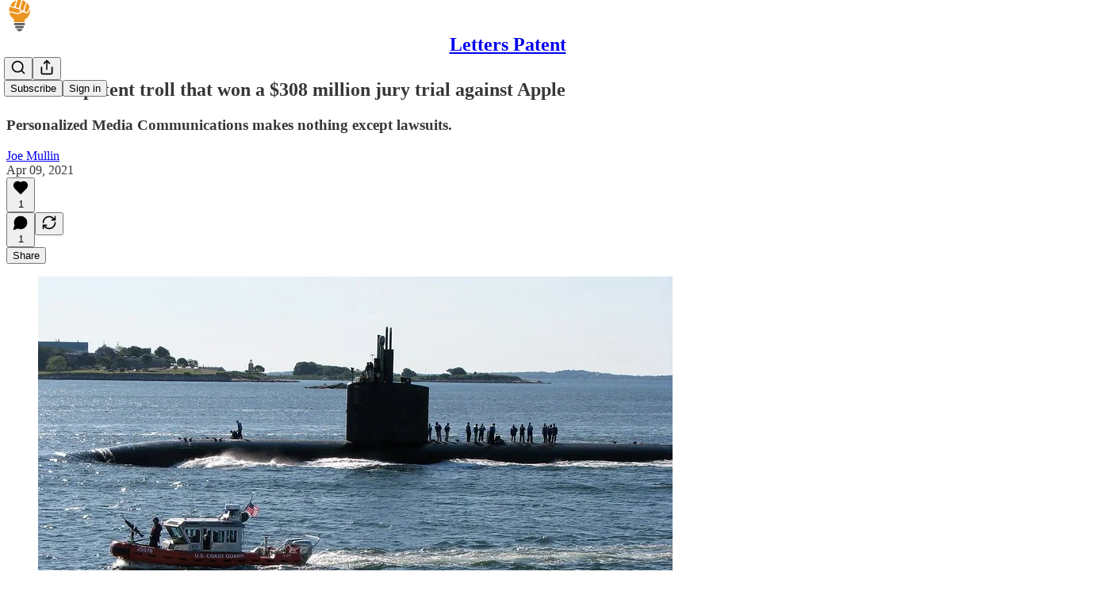

--- FILE ---
content_type: text/html; charset=utf-8
request_url: https://www.letterspatent.org/p/meet-the-patent-troll-that-won-a?utm_source=substack&utm_medium=email&utm_content=share&action=share
body_size: 35284
content:
<!DOCTYPE html>
<html lang="en">
    <head>
        <meta charset="utf-8" />
        <meta name="norton-safeweb-site-verification" content="24usqpep0ejc5w6hod3dulxwciwp0djs6c6ufp96av3t4whuxovj72wfkdjxu82yacb7430qjm8adbd5ezlt4592dq4zrvadcn9j9n-0btgdzpiojfzno16-fnsnu7xd" />
        
        <link rel="preconnect" href="https://substackcdn.com" />
        

        
            <title data-rh="true">Meet the patent troll that won a $308 million jury trial against Apple</title>
            
            <meta data-rh="true" property="og:type" content="article"/><meta data-rh="true" property="og:title" content="Meet the patent troll that won a $308 million jury trial against Apple"/><meta data-rh="true" name="twitter:title" content="Meet the patent troll that won a $308 million jury trial against Apple"/><meta data-rh="true" name="description" content="Personalized Media Communications makes nothing except lawsuits."/><meta data-rh="true" property="og:description" content="Personalized Media Communications makes nothing except lawsuits."/><meta data-rh="true" name="twitter:description" content="Personalized Media Communications makes nothing except lawsuits."/><meta data-rh="true" property="og:image" content="https://substackcdn.com/image/fetch/$s_!l4r3!,w_1200,h_675,c_fill,f_jpg,q_auto:good,fl_progressive:steep,g_auto/https%3A%2F%2Fbucketeer-e05bbc84-baa3-437e-9518-adb32be77984.s3.amazonaws.com%2Fpublic%2Fimages%2F295241cf-ab76-4fdc-8162-acdc55496ee5_800x471.jpeg"/><meta data-rh="true" name="twitter:image" content="https://substackcdn.com/image/fetch/$s_!deN-!,f_auto,q_auto:best,fl_progressive:steep/https%3A%2F%2Fletterspatent.substack.com%2Fapi%2Fv1%2Fpost_preview%2F34382580%2Ftwitter.jpg%3Fversion%3D4"/><meta data-rh="true" name="twitter:card" content="summary_large_image"/>
            
            
        

        

        <style>
          @layer legacy, tailwind, pencraftReset, pencraft;
        </style>

        
        <link rel="preload" as="style" href="https://substackcdn.com/bundle/theme/main.57ec6396ea4b5be03b65.css" />
        
        <link rel="preload" as="style" href="https://substackcdn.com/bundle/theme/color_links.c9908948e2f4e05476e6.css" />
        
        
        
        <link rel="preload" as="font" href="https://fonts.gstatic.com/s/spectral/v13/rnCr-xNNww_2s0amA9M5knjsS_ul.woff2" crossorigin />
        

        
            
                <link rel="stylesheet" type="text/css" href="https://substackcdn.com/bundle/static/css/7276.42f3d4e7.css" />
            
                <link rel="stylesheet" type="text/css" href="https://substackcdn.com/bundle/static/css/7045.0b7473d2.css" />
            
                <link rel="stylesheet" type="text/css" href="https://substackcdn.com/bundle/static/css/852.9cd7f82f.css" />
            
                <link rel="stylesheet" type="text/css" href="https://substackcdn.com/bundle/static/css/8577.8d59a919.css" />
            
                <link rel="stylesheet" type="text/css" href="https://substackcdn.com/bundle/static/css/1484.a3975370.css" />
            
                <link rel="stylesheet" type="text/css" href="https://substackcdn.com/bundle/static/css/5611.463006e7.css" />
            
                <link rel="stylesheet" type="text/css" href="https://substackcdn.com/bundle/static/css/5234.fa27c86a.css" />
            
                <link rel="stylesheet" type="text/css" href="https://substackcdn.com/bundle/static/css/5366.448b38a4.css" />
            
                <link rel="stylesheet" type="text/css" href="https://substackcdn.com/bundle/static/css/3401.b546e778.css" />
            
                <link rel="stylesheet" type="text/css" href="https://substackcdn.com/bundle/static/css/5136.b664b468.css" />
            
                <link rel="stylesheet" type="text/css" href="https://substackcdn.com/bundle/static/css/main.aba729d8.css" />
            
                <link rel="stylesheet" type="text/css" href="https://substackcdn.com/bundle/static/css/6379.813be60f.css" />
            
                <link rel="stylesheet" type="text/css" href="https://substackcdn.com/bundle/static/css/5136.b664b468.css" />
            
                <link rel="stylesheet" type="text/css" href="https://substackcdn.com/bundle/static/css/3401.b546e778.css" />
            
                <link rel="stylesheet" type="text/css" href="https://substackcdn.com/bundle/static/css/5366.448b38a4.css" />
            
                <link rel="stylesheet" type="text/css" href="https://substackcdn.com/bundle/static/css/5234.fa27c86a.css" />
            
                <link rel="stylesheet" type="text/css" href="https://substackcdn.com/bundle/static/css/5611.463006e7.css" />
            
                <link rel="stylesheet" type="text/css" href="https://substackcdn.com/bundle/static/css/1484.a3975370.css" />
            
                <link rel="stylesheet" type="text/css" href="https://substackcdn.com/bundle/static/css/8577.8d59a919.css" />
            
                <link rel="stylesheet" type="text/css" href="https://substackcdn.com/bundle/static/css/7045.0b7473d2.css" />
            
        

        
        
        
        
        <meta name="viewport" content="width=device-width, initial-scale=1, maximum-scale=1, user-scalable=0, viewport-fit=cover" />
        <meta name="author" content="Joe Mullin" />
        <meta property="og:url" content="https://www.letterspatent.org/p/meet-the-patent-troll-that-won-a" />
        
        
        <link rel="canonical" href="https://www.letterspatent.org/p/meet-the-patent-troll-that-won-a" />
        

        

        

        

        
            
                <link rel="shortcut icon" href="https://substackcdn.com/image/fetch/$s_!CHq3!,f_auto,q_auto:good,fl_progressive:steep/https%3A%2F%2Fbucketeer-e05bbc84-baa3-437e-9518-adb32be77984.s3.amazonaws.com%2Fpublic%2Fimages%2F9eb883b0-c0a3-436e-b68f-2729238b45ef%2Ffavicon.ico">
            
        
            
                <link rel="icon" type="image/png" sizes="16x16" href="https://substackcdn.com/image/fetch/$s_!-GHB!,f_auto,q_auto:good,fl_progressive:steep/https%3A%2F%2Fbucketeer-e05bbc84-baa3-437e-9518-adb32be77984.s3.amazonaws.com%2Fpublic%2Fimages%2F9eb883b0-c0a3-436e-b68f-2729238b45ef%2Ffavicon-16x16.png">
            
        
            
                <link rel="icon" type="image/png" sizes="32x32" href="https://substackcdn.com/image/fetch/$s_!iaYN!,f_auto,q_auto:good,fl_progressive:steep/https%3A%2F%2Fbucketeer-e05bbc84-baa3-437e-9518-adb32be77984.s3.amazonaws.com%2Fpublic%2Fimages%2F9eb883b0-c0a3-436e-b68f-2729238b45ef%2Ffavicon-32x32.png">
            
        
            
                <link rel="apple-touch-icon" sizes="57x57" href="https://substackcdn.com/image/fetch/$s_!djzj!,f_auto,q_auto:good,fl_progressive:steep/https%3A%2F%2Fbucketeer-e05bbc84-baa3-437e-9518-adb32be77984.s3.amazonaws.com%2Fpublic%2Fimages%2F9eb883b0-c0a3-436e-b68f-2729238b45ef%2Fapple-touch-icon-57x57.png">
            
        
            
                <link rel="apple-touch-icon" sizes="60x60" href="https://substackcdn.com/image/fetch/$s_!dwrh!,f_auto,q_auto:good,fl_progressive:steep/https%3A%2F%2Fbucketeer-e05bbc84-baa3-437e-9518-adb32be77984.s3.amazonaws.com%2Fpublic%2Fimages%2F9eb883b0-c0a3-436e-b68f-2729238b45ef%2Fapple-touch-icon-60x60.png">
            
        
            
                <link rel="apple-touch-icon" sizes="72x72" href="https://substackcdn.com/image/fetch/$s_!rJcT!,f_auto,q_auto:good,fl_progressive:steep/https%3A%2F%2Fbucketeer-e05bbc84-baa3-437e-9518-adb32be77984.s3.amazonaws.com%2Fpublic%2Fimages%2F9eb883b0-c0a3-436e-b68f-2729238b45ef%2Fapple-touch-icon-72x72.png">
            
        
            
                <link rel="apple-touch-icon" sizes="76x76" href="https://substackcdn.com/image/fetch/$s_!efIP!,f_auto,q_auto:good,fl_progressive:steep/https%3A%2F%2Fbucketeer-e05bbc84-baa3-437e-9518-adb32be77984.s3.amazonaws.com%2Fpublic%2Fimages%2F9eb883b0-c0a3-436e-b68f-2729238b45ef%2Fapple-touch-icon-76x76.png">
            
        
            
                <link rel="apple-touch-icon" sizes="114x114" href="https://substackcdn.com/image/fetch/$s_!NWXj!,f_auto,q_auto:good,fl_progressive:steep/https%3A%2F%2Fbucketeer-e05bbc84-baa3-437e-9518-adb32be77984.s3.amazonaws.com%2Fpublic%2Fimages%2F9eb883b0-c0a3-436e-b68f-2729238b45ef%2Fapple-touch-icon-114x114.png">
            
        
            
                <link rel="apple-touch-icon" sizes="120x120" href="https://substackcdn.com/image/fetch/$s_!VZ0a!,f_auto,q_auto:good,fl_progressive:steep/https%3A%2F%2Fbucketeer-e05bbc84-baa3-437e-9518-adb32be77984.s3.amazonaws.com%2Fpublic%2Fimages%2F9eb883b0-c0a3-436e-b68f-2729238b45ef%2Fapple-touch-icon-120x120.png">
            
        
            
                <link rel="apple-touch-icon" sizes="144x144" href="https://substackcdn.com/image/fetch/$s_!Ta6y!,f_auto,q_auto:good,fl_progressive:steep/https%3A%2F%2Fbucketeer-e05bbc84-baa3-437e-9518-adb32be77984.s3.amazonaws.com%2Fpublic%2Fimages%2F9eb883b0-c0a3-436e-b68f-2729238b45ef%2Fapple-touch-icon-144x144.png">
            
        
            
                <link rel="apple-touch-icon" sizes="152x152" href="https://substackcdn.com/image/fetch/$s_!IblI!,f_auto,q_auto:good,fl_progressive:steep/https%3A%2F%2Fbucketeer-e05bbc84-baa3-437e-9518-adb32be77984.s3.amazonaws.com%2Fpublic%2Fimages%2F9eb883b0-c0a3-436e-b68f-2729238b45ef%2Fapple-touch-icon-152x152.png">
            
        
            
                <link rel="apple-touch-icon" sizes="167x167" href="https://substackcdn.com/image/fetch/$s_!6_D0!,f_auto,q_auto:good,fl_progressive:steep/https%3A%2F%2Fbucketeer-e05bbc84-baa3-437e-9518-adb32be77984.s3.amazonaws.com%2Fpublic%2Fimages%2F9eb883b0-c0a3-436e-b68f-2729238b45ef%2Fapple-touch-icon-167x167.png">
            
        
            
                <link rel="apple-touch-icon" sizes="180x180" href="https://substackcdn.com/image/fetch/$s_!g67s!,f_auto,q_auto:good,fl_progressive:steep/https%3A%2F%2Fbucketeer-e05bbc84-baa3-437e-9518-adb32be77984.s3.amazonaws.com%2Fpublic%2Fimages%2F9eb883b0-c0a3-436e-b68f-2729238b45ef%2Fapple-touch-icon-180x180.png">
            
        
            
                <link rel="apple-touch-icon" sizes="1024x1024" href="https://substackcdn.com/image/fetch/$s_!J-LV!,f_auto,q_auto:good,fl_progressive:steep/https%3A%2F%2Fbucketeer-e05bbc84-baa3-437e-9518-adb32be77984.s3.amazonaws.com%2Fpublic%2Fimages%2F9eb883b0-c0a3-436e-b68f-2729238b45ef%2Fapple-touch-icon-1024x1024.png">
            
        
            
        
            
        
            
        

        

        
            <link rel="alternate" type="application/rss+xml" href="/feed" title="Letters Patent"/>
        

        
        
          <style>
            @font-face{font-family:'Spectral';font-style:italic;font-weight:400;font-display:fallback;src:url(https://fonts.gstatic.com/s/spectral/v13/rnCt-xNNww_2s0amA9M8on7mTNmnUHowCw.woff2) format('woff2');unicode-range:U+0301,U+0400-045F,U+0490-0491,U+04B0-04B1,U+2116}@font-face{font-family:'Spectral';font-style:italic;font-weight:400;font-display:fallback;src:url(https://fonts.gstatic.com/s/spectral/v13/rnCt-xNNww_2s0amA9M8onXmTNmnUHowCw.woff2) format('woff2');unicode-range:U+0102-0103,U+0110-0111,U+0128-0129,U+0168-0169,U+01A0-01A1,U+01AF-01B0,U+0300-0301,U+0303-0304,U+0308-0309,U+0323,U+0329,U+1EA0-1EF9,U+20AB}@font-face{font-family:'Spectral';font-style:italic;font-weight:400;font-display:fallback;src:url(https://fonts.gstatic.com/s/spectral/v13/rnCt-xNNww_2s0amA9M8onTmTNmnUHowCw.woff2) format('woff2');unicode-range:U+0100-02AF,U+0304,U+0308,U+0329,U+1E00-1E9F,U+1EF2-1EFF,U+2020,U+20A0-20AB,U+20AD-20CF,U+2113,U+2C60-2C7F,U+A720-A7FF}@font-face{font-family:'Spectral';font-style:italic;font-weight:400;font-display:fallback;src:url(https://fonts.gstatic.com/s/spectral/v13/rnCt-xNNww_2s0amA9M8onrmTNmnUHo.woff2) format('woff2');unicode-range:U+0000-00FF,U+0131,U+0152-0153,U+02BB-02BC,U+02C6,U+02DA,U+02DC,U+0304,U+0308,U+0329,U+2000-206F,U+2074,U+20AC,U+2122,U+2191,U+2193,U+2212,U+2215,U+FEFF,U+FFFD}@font-face{font-family:'Spectral';font-style:normal;font-weight:400;font-display:fallback;src:url(https://fonts.gstatic.com/s/spectral/v13/rnCr-xNNww_2s0amA9M9knjsS_ulYHs.woff2) format('woff2');unicode-range:U+0301,U+0400-045F,U+0490-0491,U+04B0-04B1,U+2116}@font-face{font-family:'Spectral';font-style:normal;font-weight:400;font-display:fallback;src:url(https://fonts.gstatic.com/s/spectral/v13/rnCr-xNNww_2s0amA9M2knjsS_ulYHs.woff2) format('woff2');unicode-range:U+0102-0103,U+0110-0111,U+0128-0129,U+0168-0169,U+01A0-01A1,U+01AF-01B0,U+0300-0301,U+0303-0304,U+0308-0309,U+0323,U+0329,U+1EA0-1EF9,U+20AB}@font-face{font-family:'Spectral';font-style:normal;font-weight:400;font-display:fallback;src:url(https://fonts.gstatic.com/s/spectral/v13/rnCr-xNNww_2s0amA9M3knjsS_ulYHs.woff2) format('woff2');unicode-range:U+0100-02AF,U+0304,U+0308,U+0329,U+1E00-1E9F,U+1EF2-1EFF,U+2020,U+20A0-20AB,U+20AD-20CF,U+2113,U+2C60-2C7F,U+A720-A7FF}@font-face{font-family:'Spectral';font-style:normal;font-weight:400;font-display:fallback;src:url(https://fonts.gstatic.com/s/spectral/v13/rnCr-xNNww_2s0amA9M5knjsS_ul.woff2) format('woff2');unicode-range:U+0000-00FF,U+0131,U+0152-0153,U+02BB-02BC,U+02C6,U+02DA,U+02DC,U+0304,U+0308,U+0329,U+2000-206F,U+2074,U+20AC,U+2122,U+2191,U+2193,U+2212,U+2215,U+FEFF,U+FFFD}@font-face{font-family:'Spectral';font-style:normal;font-weight:600;font-display:fallback;src:url(https://fonts.gstatic.com/s/spectral/v13/rnCs-xNNww_2s0amA9vmtm3FafaPWnIIMrY.woff2) format('woff2');unicode-range:U+0301,U+0400-045F,U+0490-0491,U+04B0-04B1,U+2116}@font-face{font-family:'Spectral';font-style:normal;font-weight:600;font-display:fallback;src:url(https://fonts.gstatic.com/s/spectral/v13/rnCs-xNNww_2s0amA9vmtm3OafaPWnIIMrY.woff2) format('woff2');unicode-range:U+0102-0103,U+0110-0111,U+0128-0129,U+0168-0169,U+01A0-01A1,U+01AF-01B0,U+0300-0301,U+0303-0304,U+0308-0309,U+0323,U+0329,U+1EA0-1EF9,U+20AB}@font-face{font-family:'Spectral';font-style:normal;font-weight:600;font-display:fallback;src:url(https://fonts.gstatic.com/s/spectral/v13/rnCs-xNNww_2s0amA9vmtm3PafaPWnIIMrY.woff2) format('woff2');unicode-range:U+0100-02AF,U+0304,U+0308,U+0329,U+1E00-1E9F,U+1EF2-1EFF,U+2020,U+20A0-20AB,U+20AD-20CF,U+2113,U+2C60-2C7F,U+A720-A7FF}@font-face{font-family:'Spectral';font-style:normal;font-weight:600;font-display:fallback;src:url(https://fonts.gstatic.com/s/spectral/v13/rnCs-xNNww_2s0amA9vmtm3BafaPWnII.woff2) format('woff2');unicode-range:U+0000-00FF,U+0131,U+0152-0153,U+02BB-02BC,U+02C6,U+02DA,U+02DC,U+0304,U+0308,U+0329,U+2000-206F,U+2074,U+20AC,U+2122,U+2191,U+2193,U+2212,U+2215,U+FEFF,U+FFFD}
            
          </style>
        
        

        <style>:root{--color_theme_bg_pop:#ff9900;--background_pop:#ff9900;--cover_bg_color:#FFFFFF;--cover_bg_color_secondary:#f0f0f0;--background_pop_darken:#e68a00;--print_on_pop:#ffffff;--color_theme_bg_pop_darken:#e68a00;--color_theme_print_on_pop:#ffffff;--color_theme_bg_pop_20:rgba(255, 153, 0, 0.2);--color_theme_bg_pop_30:rgba(255, 153, 0, 0.3);--print_pop:#ff9900;--color_theme_accent:#ff9900;--cover_print_primary:#363737;--cover_print_secondary:#757575;--cover_print_tertiary:#b6b6b6;--cover_border_color:#ff9900;--home_hero:newspaper;--home_posts:list;--background_contrast_1:#f0f0f0;--background_contrast_2:#dddddd;--background_contrast_3:#b7b7b7;--background_contrast_4:#929292;--background_contrast_5:#515151;--color_theme_detail:#e6e6e6;--background_contrast_pop:rgba(255, 153, 0, 0.4);--color_theme_bg_contrast_pop:rgba(255, 153, 0, 0.4);--theme_bg_is_dark:0;--background_pop_rgb:255, 153, 0;--color_theme_bg_pop_rgb:255, 153, 0;--color_theme_accent_rgb:255, 153, 0;}</style>

        
            <link rel="stylesheet" href="https://substackcdn.com/bundle/theme/main.57ec6396ea4b5be03b65.css" />
        
            <link rel="stylesheet" href="https://substackcdn.com/bundle/theme/color_links.c9908948e2f4e05476e6.css" />
        

        <style></style>

        

        

        

        
    </head>

    <body class="">
        

        

        

        

        

        

        <div id="entry">
            <div id="main" class="main typography use-theme-bg"><div class="pencraft pc-display-contents pc-reset pubTheme-yiXxQA"><div data-testid="navbar" class="main-menu"><div class="mainMenuContent-DME8DR"><div style="position:relative;height:71px;" class="pencraft pc-display-flex pc-gap-12 pc-paddingLeft-20 pc-paddingRight-20 pc-justifyContent-space-between pc-alignItems-center pc-reset border-bottom-detail-k1F6C4 topBar-pIF0J1"><div style="flex-basis:0px;flex-grow:1;" class="logoContainer-p12gJb"><a href="/" native class="pencraft pc-display-contents pc-reset"><div draggable="false" class="pencraft pc-display-flex pc-position-relative pc-reset"><div style="width:40px;height:40px;" class="pencraft pc-display-flex pc-reset bg-white-ZBV5av pc-borderRadius-sm overflow-hidden-WdpwT6 sizing-border-box-DggLA4"><picture><source type="image/webp" srcset="https://substackcdn.com/image/fetch/$s_!dkrB!,w_80,h_80,c_fill,f_webp,q_auto:good,fl_progressive:steep,g_auto/https%3A%2F%2Fbucketeer-e05bbc84-baa3-437e-9518-adb32be77984.s3.amazonaws.com%2Fpublic%2Fimages%2Ff4045a83-2457-4233-9417-7513b677face_1112x1112.png"/><img src="https://substackcdn.com/image/fetch/$s_!dkrB!,w_80,h_80,c_fill,f_auto,q_auto:good,fl_progressive:steep,g_auto/https%3A%2F%2Fbucketeer-e05bbc84-baa3-437e-9518-adb32be77984.s3.amazonaws.com%2Fpublic%2Fimages%2Ff4045a83-2457-4233-9417-7513b677face_1112x1112.png" sizes="100vw" alt="Letters Patent" width="80" height="80" style="width:40px;height:40px;" draggable="false" class="img-OACg1c object-fit-cover-u4ReeV pencraft pc-reset"/></picture></div></div></a></div><div style="flex-grow:0;" class="titleContainer-DJYq5v"><h1 class="pencraft pc-reset font-pub-headings-FE5byy reset-IxiVJZ title-oOnUGd"><a href="/" class="pencraft pc-display-contents pc-reset">Letters Patent</a></h1></div><div style="flex-basis:0px;flex-grow:1;" class="pencraft pc-display-flex pc-justifyContent-flex-end pc-alignItems-center pc-reset"><div class="buttonsContainer-SJBuep"><div class="pencraft pc-display-flex pc-gap-8 pc-justifyContent-flex-end pc-alignItems-center pc-reset navbar-buttons"><div class="pencraft pc-display-flex pc-gap-4 pc-reset"><span data-state="closed"><button tabindex="0" type="button" aria-label="Search" class="pencraft pc-reset pencraft iconButton-mq_Et5 iconButtonBase-dJGHgN buttonBase-GK1x3M buttonStyle-r7yGCK size_md-gCDS3o priority_tertiary-rlke8z"><svg xmlns="http://www.w3.org/2000/svg" width="20" height="20" viewBox="0 0 24 24" fill="none" stroke="currentColor" stroke-width="2" stroke-linecap="round" stroke-linejoin="round" class="lucide lucide-search"><circle cx="11" cy="11" r="8"></circle><path d="m21 21-4.3-4.3"></path></svg></button></span><button tabindex="0" type="button" aria-label="Share Publication" id="headlessui-menu-button-P0-5" aria-haspopup="menu" aria-expanded="false" data-headlessui-state class="pencraft pc-reset pencraft iconButton-mq_Et5 iconButtonBase-dJGHgN buttonBase-GK1x3M buttonStyle-r7yGCK size_md-gCDS3o priority_tertiary-rlke8z"><svg xmlns="http://www.w3.org/2000/svg" width="20" height="20" viewBox="0 0 24 24" fill="none" stroke="currentColor" stroke-width="2" stroke-linecap="round" stroke-linejoin="round" class="lucide lucide-share"><path d="M4 12v8a2 2 0 0 0 2 2h12a2 2 0 0 0 2-2v-8"></path><polyline points="16 6 12 2 8 6"></polyline><line x1="12" x2="12" y1="2" y2="15"></line></svg></button></div><button tabindex="0" type="button" data-testid="noncontributor-cta-button" class="pencraft pc-reset pencraft buttonBase-GK1x3M buttonText-X0uSmG buttonStyle-r7yGCK priority_primary-RfbeYt size_md-gCDS3o">Subscribe</button><button tabindex="0" type="button" native data-href="https://substack.com/sign-in?redirect=%2Fp%2Fmeet-the-patent-troll-that-won-a&amp;for_pub=letterspatent" class="pencraft pc-reset pencraft buttonBase-GK1x3M buttonText-X0uSmG buttonStyle-r7yGCK priority_tertiary-rlke8z size_md-gCDS3o">Sign in</button></div></div></div></div></div><div style="height:72px;"></div></div></div><div><script type="application/ld+json">{"@context":"https://schema.org","@type":"NewsArticle","url":"https://www.letterspatent.org/p/meet-the-patent-troll-that-won-a","mainEntityOfPage":"https://www.letterspatent.org/p/meet-the-patent-troll-that-won-a","headline":"Meet the patent troll that won a $308 million jury trial against Apple","description":"Personalized Media Communications makes nothing except lawsuits.","image":[{"@type":"ImageObject","url":"https://substackcdn.com/image/fetch/$s_!l4r3!,f_auto,q_auto:good,fl_progressive:steep/https%3A%2F%2Fbucketeer-e05bbc84-baa3-437e-9518-adb32be77984.s3.amazonaws.com%2Fpublic%2Fimages%2F295241cf-ab76-4fdc-8162-acdc55496ee5_800x471.jpeg"}],"datePublished":"2021-04-09T19:30:01+00:00","dateModified":"2021-04-09T19:30:01+00:00","isAccessibleForFree":true,"author":[{"@type":"Person","name":"Joe Mullin","url":"https://substack.com/@joemullin","description":"Cyclist, Parent, Citizen. Writing from Marin County. ","identifier":"user:4593821","sameAs":["https://twitter.com/joemullin"],"image":{"@type":"ImageObject","contentUrl":"https://substackcdn.com/image/fetch/$s_!xYN5!,f_auto,q_auto:good,fl_progressive:steep/https%3A%2F%2Fbucketeer-e05bbc84-baa3-437e-9518-adb32be77984.s3.amazonaws.com%2Fpublic%2Fimages%2F55e36ad0-8dc8-482a-b43d-9b28509185a4_48x48.jpeg","thumbnailUrl":"https://substackcdn.com/image/fetch/$s_!xYN5!,w_128,h_128,c_limit,f_auto,q_auto:good,fl_progressive:steep/https%3A%2F%2Fbucketeer-e05bbc84-baa3-437e-9518-adb32be77984.s3.amazonaws.com%2Fpublic%2Fimages%2F55e36ad0-8dc8-482a-b43d-9b28509185a4_48x48.jpeg"}}],"publisher":{"@type":"Organization","name":"Letters Patent","url":"https://www.letterspatent.org","description":"Inside Today's Patent Battles and Politics","interactionStatistic":{"@type":"InteractionCounter","name":"Subscribers","interactionType":"https://schema.org/SubscribeAction","userInteractionCount":100},"identifier":"pub:248078","logo":{"@type":"ImageObject","url":"https://substackcdn.com/image/fetch/$s_!dkrB!,f_auto,q_auto:good,fl_progressive:steep/https%3A%2F%2Fbucketeer-e05bbc84-baa3-437e-9518-adb32be77984.s3.amazonaws.com%2Fpublic%2Fimages%2Ff4045a83-2457-4233-9417-7513b677face_1112x1112.png","contentUrl":"https://substackcdn.com/image/fetch/$s_!dkrB!,f_auto,q_auto:good,fl_progressive:steep/https%3A%2F%2Fbucketeer-e05bbc84-baa3-437e-9518-adb32be77984.s3.amazonaws.com%2Fpublic%2Fimages%2Ff4045a83-2457-4233-9417-7513b677face_1112x1112.png","thumbnailUrl":"https://substackcdn.com/image/fetch/$s_!dkrB!,w_128,h_128,c_limit,f_auto,q_auto:good,fl_progressive:steep/https%3A%2F%2Fbucketeer-e05bbc84-baa3-437e-9518-adb32be77984.s3.amazonaws.com%2Fpublic%2Fimages%2Ff4045a83-2457-4233-9417-7513b677face_1112x1112.png"},"image":{"@type":"ImageObject","url":"https://substackcdn.com/image/fetch/$s_!dkrB!,f_auto,q_auto:good,fl_progressive:steep/https%3A%2F%2Fbucketeer-e05bbc84-baa3-437e-9518-adb32be77984.s3.amazonaws.com%2Fpublic%2Fimages%2Ff4045a83-2457-4233-9417-7513b677face_1112x1112.png","contentUrl":"https://substackcdn.com/image/fetch/$s_!dkrB!,f_auto,q_auto:good,fl_progressive:steep/https%3A%2F%2Fbucketeer-e05bbc84-baa3-437e-9518-adb32be77984.s3.amazonaws.com%2Fpublic%2Fimages%2Ff4045a83-2457-4233-9417-7513b677face_1112x1112.png","thumbnailUrl":"https://substackcdn.com/image/fetch/$s_!dkrB!,w_128,h_128,c_limit,f_auto,q_auto:good,fl_progressive:steep/https%3A%2F%2Fbucketeer-e05bbc84-baa3-437e-9518-adb32be77984.s3.amazonaws.com%2Fpublic%2Fimages%2Ff4045a83-2457-4233-9417-7513b677face_1112x1112.png"}},"interactionStatistic":[{"@type":"InteractionCounter","interactionType":"https://schema.org/LikeAction","userInteractionCount":1},{"@type":"InteractionCounter","interactionType":"https://schema.org/ShareAction","userInteractionCount":0},{"@type":"InteractionCounter","interactionType":"https://schema.org/CommentAction","userInteractionCount":1}]}</script><div aria-label="Post" role="main" class="single-post-container"><div class="container"><div class="single-post"><div class="pencraft pc-display-contents pc-reset pubTheme-yiXxQA"><article class="typography newsletter-post post"><div role="region" aria-label="Post header" class="post-header"><h1 dir="auto" class="post-title published title-X77sOw">Meet the patent troll that won a $308 million jury trial against Apple</h1><h3 dir="auto" class="subtitle subtitle-HEEcLo">Personalized Media Communications makes nothing except lawsuits.  </h3><div aria-label="Post UFI" role="region" class="pencraft pc-display-flex pc-flexDirection-column pc-paddingBottom-16 pc-reset"><div class="pencraft pc-display-flex pc-flexDirection-column pc-paddingTop-16 pc-paddingBottom-16 pc-reset"><div class="pencraft pc-display-flex pc-gap-12 pc-alignItems-center pc-reset byline-wrapper"><div class="pencraft pc-display-flex pc-flexDirection-column pc-reset"><div class="pencraft pc-reset color-pub-primary-text-NyXPlw line-height-20-t4M0El font-meta-MWBumP size-11-NuY2Zx weight-medium-fw81nC transform-uppercase-yKDgcq reset-IxiVJZ meta-EgzBVA"><span data-state="closed"><a href="https://substack.com/@joemullin" class="pencraft pc-reset decoration-hover-underline-ClDVRM reset-IxiVJZ">Joe Mullin</a></span></div><div class="pencraft pc-display-flex pc-gap-4 pc-reset"><div class="pencraft pc-reset color-pub-secondary-text-hGQ02T line-height-20-t4M0El font-meta-MWBumP size-11-NuY2Zx weight-medium-fw81nC transform-uppercase-yKDgcq reset-IxiVJZ meta-EgzBVA">Apr 09, 2021</div></div></div></div></div><div class="pencraft pc-display-flex pc-gap-16 pc-paddingTop-16 pc-paddingBottom-16 pc-justifyContent-space-between pc-alignItems-center pc-reset flex-grow-rzmknG border-top-detail-themed-k9TZAY border-bottom-detail-themed-Ua9186 post-ufi"><div class="pencraft pc-display-flex pc-gap-8 pc-reset"><div class="like-button-container post-ufi-button style-button"><button tabindex="0" type="button" aria-label="Like (1)" aria-pressed="false" class="pencraft pc-reset pencraft post-ufi-button style-button has-label with-border"><svg role="img" style="height:20px;width:20px;" width="20" height="20" viewBox="0 0 24 24" fill="#000000" stroke-width="2" stroke="#000" xmlns="http://www.w3.org/2000/svg" class="icon"><g><title></title><svg xmlns="http://www.w3.org/2000/svg" width="24" height="24" viewBox="0 0 24 24" stroke-width="2" stroke-linecap="round" stroke-linejoin="round" class="lucide lucide-heart"><path d="M19 14c1.49-1.46 3-3.21 3-5.5A5.5 5.5 0 0 0 16.5 3c-1.76 0-3 .5-4.5 2-1.5-1.5-2.74-2-4.5-2A5.5 5.5 0 0 0 2 8.5c0 2.3 1.5 4.05 3 5.5l7 7Z"></path></svg></g></svg><div class="label">1</div></button></div><button tabindex="0" type="button" aria-label="View comments (1)" data-href="https://www.letterspatent.org/p/meet-the-patent-troll-that-won-a/comments" class="pencraft pc-reset pencraft post-ufi-button style-button post-ufi-comment-button has-label with-border"><svg role="img" style="height:20px;width:20px;" width="20" height="20" viewBox="0 0 24 24" fill="#000000" stroke-width="2" stroke="#000" xmlns="http://www.w3.org/2000/svg" class="icon"><g><title></title><svg xmlns="http://www.w3.org/2000/svg" width="24" height="24" viewBox="0 0 24 24" stroke-width="2" stroke-linecap="round" stroke-linejoin="round" class="lucide lucide-message-circle"><path d="M7.9 20A9 9 0 1 0 4 16.1L2 22Z"></path></svg></g></svg><div class="label">1</div></button><button tabindex="0" type="button" class="pencraft pc-reset pencraft post-ufi-button style-button no-label with-border"><svg role="img" style="height:20px;width:20px;" width="20" height="20" viewBox="0 0 24 24" fill="none" stroke-width="2" stroke="#000" xmlns="http://www.w3.org/2000/svg" class="icon"><g><title></title><path d="M21 3V8M21 8H16M21 8L18 5.29962C16.7056 4.14183 15.1038 3.38328 13.3879 3.11547C11.6719 2.84766 9.9152 3.08203 8.32951 3.79031C6.74382 4.49858 5.39691 5.65051 4.45125 7.10715C3.5056 8.5638 3.00158 10.2629 3 11.9996M3 21V16M3 16H8M3 16L6 18.7C7.29445 19.8578 8.89623 20.6163 10.6121 20.8841C12.3281 21.152 14.0848 20.9176 15.6705 20.2093C17.2562 19.501 18.6031 18.3491 19.5487 16.8925C20.4944 15.4358 20.9984 13.7367 21 12" stroke-linecap="round" stroke-linejoin="round"></path></g></svg></button></div><div class="pencraft pc-display-flex pc-gap-8 pc-reset"><button tabindex="0" type="button" class="pencraft pc-reset pencraft post-ufi-button style-button has-label with-border"><div class="label">Share</div></button></div></div></div></div><div class="visibility-check"></div><div><div class="available-content"><div dir="auto" class="body markup"><div class="captioned-image-container"><figure><a target="_blank" href="https://substackcdn.com/image/fetch/$s_!l4r3!,f_auto,q_auto:good,fl_progressive:steep/https%3A%2F%2Fbucketeer-e05bbc84-baa3-437e-9518-adb32be77984.s3.amazonaws.com%2Fpublic%2Fimages%2F295241cf-ab76-4fdc-8162-acdc55496ee5_800x471.jpeg" data-component-name="Image2ToDOM" rel class="image-link image2 is-viewable-img can-restack"><div class="image2-inset can-restack"><picture><source type="image/webp" srcset="https://substackcdn.com/image/fetch/$s_!l4r3!,w_424,c_limit,f_webp,q_auto:good,fl_progressive:steep/https%3A%2F%2Fbucketeer-e05bbc84-baa3-437e-9518-adb32be77984.s3.amazonaws.com%2Fpublic%2Fimages%2F295241cf-ab76-4fdc-8162-acdc55496ee5_800x471.jpeg 424w, https://substackcdn.com/image/fetch/$s_!l4r3!,w_848,c_limit,f_webp,q_auto:good,fl_progressive:steep/https%3A%2F%2Fbucketeer-e05bbc84-baa3-437e-9518-adb32be77984.s3.amazonaws.com%2Fpublic%2Fimages%2F295241cf-ab76-4fdc-8162-acdc55496ee5_800x471.jpeg 848w, https://substackcdn.com/image/fetch/$s_!l4r3!,w_1272,c_limit,f_webp,q_auto:good,fl_progressive:steep/https%3A%2F%2Fbucketeer-e05bbc84-baa3-437e-9518-adb32be77984.s3.amazonaws.com%2Fpublic%2Fimages%2F295241cf-ab76-4fdc-8162-acdc55496ee5_800x471.jpeg 1272w, https://substackcdn.com/image/fetch/$s_!l4r3!,w_1456,c_limit,f_webp,q_auto:good,fl_progressive:steep/https%3A%2F%2Fbucketeer-e05bbc84-baa3-437e-9518-adb32be77984.s3.amazonaws.com%2Fpublic%2Fimages%2F295241cf-ab76-4fdc-8162-acdc55496ee5_800x471.jpeg 1456w" sizes="100vw"/><img src="https://substackcdn.com/image/fetch/$s_!l4r3!,w_1456,c_limit,f_auto,q_auto:good,fl_progressive:steep/https%3A%2F%2Fbucketeer-e05bbc84-baa3-437e-9518-adb32be77984.s3.amazonaws.com%2Fpublic%2Fimages%2F295241cf-ab76-4fdc-8162-acdc55496ee5_800x471.jpeg" width="800" height="471" data-attrs="{&quot;src&quot;:&quot;https://bucketeer-e05bbc84-baa3-437e-9518-adb32be77984.s3.amazonaws.com/public/images/295241cf-ab76-4fdc-8162-acdc55496ee5_800x471.jpeg&quot;,&quot;srcNoWatermark&quot;:null,&quot;fullscreen&quot;:null,&quot;imageSize&quot;:null,&quot;height&quot;:471,&quot;width&quot;:800,&quot;resizeWidth&quot;:null,&quot;bytes&quot;:136985,&quot;alt&quot;:null,&quot;title&quot;:null,&quot;type&quot;:&quot;image/jpeg&quot;,&quot;href&quot;:null,&quot;belowTheFold&quot;:false,&quot;topImage&quot;:true,&quot;internalRedirect&quot;:null,&quot;isProcessing&quot;:false,&quot;align&quot;:null,&quot;offset&quot;:false}" alt srcset="https://substackcdn.com/image/fetch/$s_!l4r3!,w_424,c_limit,f_auto,q_auto:good,fl_progressive:steep/https%3A%2F%2Fbucketeer-e05bbc84-baa3-437e-9518-adb32be77984.s3.amazonaws.com%2Fpublic%2Fimages%2F295241cf-ab76-4fdc-8162-acdc55496ee5_800x471.jpeg 424w, https://substackcdn.com/image/fetch/$s_!l4r3!,w_848,c_limit,f_auto,q_auto:good,fl_progressive:steep/https%3A%2F%2Fbucketeer-e05bbc84-baa3-437e-9518-adb32be77984.s3.amazonaws.com%2Fpublic%2Fimages%2F295241cf-ab76-4fdc-8162-acdc55496ee5_800x471.jpeg 848w, https://substackcdn.com/image/fetch/$s_!l4r3!,w_1272,c_limit,f_auto,q_auto:good,fl_progressive:steep/https%3A%2F%2Fbucketeer-e05bbc84-baa3-437e-9518-adb32be77984.s3.amazonaws.com%2Fpublic%2Fimages%2F295241cf-ab76-4fdc-8162-acdc55496ee5_800x471.jpeg 1272w, https://substackcdn.com/image/fetch/$s_!l4r3!,w_1456,c_limit,f_auto,q_auto:good,fl_progressive:steep/https%3A%2F%2Fbucketeer-e05bbc84-baa3-437e-9518-adb32be77984.s3.amazonaws.com%2Fpublic%2Fimages%2F295241cf-ab76-4fdc-8162-acdc55496ee5_800x471.jpeg 1456w" sizes="100vw" fetchpriority="high" class="sizing-normal"/></picture><div class="image-link-expand"><div class="pencraft pc-display-flex pc-gap-8 pc-reset"><button tabindex="0" type="button" class="pencraft pc-reset pencraft icon-container restack-image"><svg role="img" style="height:20px;width:20px" width="20" height="20" viewBox="0 0 20 20" fill="none" stroke-width="1.5" stroke="var(--color-fg-primary)" stroke-linecap="round" stroke-linejoin="round" xmlns="http://www.w3.org/2000/svg"><g><title></title><path d="M2.53001 7.81595C3.49179 4.73911 6.43281 2.5 9.91173 2.5C13.1684 2.5 15.9537 4.46214 17.0852 7.23684L17.6179 8.67647M17.6179 8.67647L18.5002 4.26471M17.6179 8.67647L13.6473 6.91176M17.4995 12.1841C16.5378 15.2609 13.5967 17.5 10.1178 17.5C6.86118 17.5 4.07589 15.5379 2.94432 12.7632L2.41165 11.3235M2.41165 11.3235L1.5293 15.7353M2.41165 11.3235L6.38224 13.0882"></path></g></svg></button><button tabindex="0" type="button" class="pencraft pc-reset pencraft icon-container view-image"><svg xmlns="http://www.w3.org/2000/svg" width="20" height="20" viewBox="0 0 24 24" fill="none" stroke="currentColor" stroke-width="2" stroke-linecap="round" stroke-linejoin="round" class="lucide lucide-maximize2 lucide-maximize-2"><polyline points="15 3 21 3 21 9"></polyline><polyline points="9 21 3 21 3 15"></polyline><line x1="21" x2="14" y1="3" y2="10"></line><line x1="3" x2="10" y1="21" y2="14"></line></svg></button></div></div></div></a></figure></div><p><span>A few weeks ago, a company you’ve probably never heard of, called Personalized Media Communications (PMC), </span><a href="https://www.reuters.com/article/us-apple-ip/u-s-jury-tells-apple-to-pay-308-5-million-for-patent-infringement-idUSKBN2BC04I" rel>won a $300 million patent verdict against Apple</a><span>. Here’s the </span><a href="https://www.documentcloud.org/documents/20612016-pmc-apple-verdict-form" rel>verdict form</a><span>.</span></p><p>PMC is what patent lawyers call a “non-practicing entity,” or NPE. The company has acquired over 100 patents that date back to applications from the 1980s, and it uses them to demand money from companies that do stuff—mostly internet companies. </p><p><span>Not only does PMC not make anything, it’s never really tried. The company’s CEO admitted under oath that it’s </span><em>never</em><span> done any research and development</span><span data-state="closed"><a data-component-name="FootnoteAnchorToDOM" id="footnote-anchor-1-34382580" href="https://www.letterspatent.org/p/meet-the-patent-troll-that-won-a#footnote-1-34382580" target="_self" rel class="footnote-anchor">1</a></span><span>. Its principals simply manipulate the patent system to get more patents, many of which have priority dates that connect them to the original applications from the 1980s. </span></p><div data-component-name="SubscribeWidget" class="subscribe-widget"><div class="pencraft pc-display-flex pc-justifyContent-center pc-reset"><div class="container-IpPqBD"><form action="/api/v1/free?nojs=true" method="post" novalidate class="form form-M5sC90"><input type="hidden" name="first_url" value/><input type="hidden" name="first_referrer" value/><input type="hidden" name="current_url"/><input type="hidden" name="current_referrer"/><input type="hidden" name="first_session_url" value/><input type="hidden" name="first_session_referrer" value/><input type="hidden" name="referral_code"/><input type="hidden" name="source" value="subscribe-widget"/><input type="hidden" name="referring_pub_id"/><input type="hidden" name="additional_referring_pub_ids"/><div class="sideBySideWrap-vGXrwP"><div class="emailInputWrapper-QlA86j"><div class="pencraft pc-display-flex pc-minWidth-0 pc-position-relative pc-reset flex-auto-j3S2WA"><input name="email" placeholder="Type your email..." type="email" class="pencraft emailInput-OkIMeB input-y4v6N4 inputText-pV_yWb"/></div></div><button tabindex="0" type="submit" disabled class="pencraft pc-reset pencraft rightButton primary subscribe-btn button-VFSdkv buttonBase-GK1x3M"><span class="button-text ">Subscribe</span></button></div><div id="error-container"></div></form></div></div></div><p data-attrs="{&quot;url&quot;:&quot;https://www.letterspatent.org/p/meet-the-patent-troll-that-won-a?utm_source=substack&amp;utm_medium=email&amp;utm_content=share&amp;action=share&quot;,&quot;text&quot;:&quot;Share&quot;,&quot;action&quot;:null,&quot;class&quot;:null}" data-component-name="ButtonCreateButton" class="button-wrapper"><a href="https://www.letterspatent.org/p/meet-the-patent-troll-that-won-a?utm_source=substack&amp;utm_medium=email&amp;utm_content=share&amp;action=share" rel class="button primary"><span>Share</span></a></p><p><span>And they’re still on the move; as of November, they were in licensing discussions with more big companies, like Walmart and Disney.</span><span data-state="closed"><a data-component-name="FootnoteAnchorToDOM" id="footnote-anchor-2-34382580" href="https://www.letterspatent.org/p/meet-the-patent-troll-that-won-a#footnote-2-34382580" target="_self" rel class="footnote-anchor">2</a></span><span> PMC, which has been a party to more than 20 federal court litigations so far, has said Disney should pay it a cool $43 million for its streaming video services.</span><span data-state="closed"><a data-component-name="FootnoteAnchorToDOM" id="footnote-anchor-3-34382580" href="https://www.letterspatent.org/p/meet-the-patent-troll-that-won-a#footnote-3-34382580" target="_self" rel class="footnote-anchor">3</a></span><span> And the company currently has pending litigation against Amazon and Netflix. </span></p><p>So how do they do it? </p><p>You can’t understand how the NPE business model works without looking at how companies like Personalized Media Communications win at trial. </p><p><span>I’d love to read the transcript of the </span><em>PMC v. Apple</em><span> trial that just concluded, but I can’t. The transcripts aren’t yet on public databases, and are still being analyzed and redacted</span><span data-state="closed"><a data-component-name="FootnoteAnchorToDOM" id="footnote-anchor-4-34382580" href="https://www.letterspatent.org/p/meet-the-patent-troll-that-won-a#footnote-4-34382580" target="_self" rel class="footnote-anchor">4</a></span><span> by the lawyers on both sides. They won’t be public until a few months after trial. </span><span data-state="closed"><a data-component-name="FootnoteAnchorToDOM" id="footnote-anchor-5-34382580" href="https://www.letterspatent.org/p/meet-the-patent-troll-that-won-a#footnote-5-34382580" target="_self" rel class="footnote-anchor">5</a></span><span> </span></p><p><span>However, there is another set of documents that reflects directly on this case: transcripts from the </span><em>PMC v. Google</em><span> trial that took place in the same court—Judge Rodney Gilstrap’s courtroom in Marshall, Texas—back in November of 2020. </span></p><p><span>PMC’s case against Google resolved very differently than the case against Apple. PMC lawyers wanted Google to pay as much as $183 million in damages, saying that YouTube infringed four PMC patents. But the </span><a href="https://www.documentcloud.org/documents/20612015-pmc-v-google-verdict-form" rel>verdict</a><span> was a clean sweep for the defense: the jury found that Google didn’t infringe any patents, and PMC walked away empty-handed.</span><span data-state="closed"><a data-component-name="FootnoteAnchorToDOM" id="footnote-anchor-6-34382580" href="https://www.letterspatent.org/p/meet-the-patent-troll-that-won-a#footnote-6-34382580" target="_self" rel class="footnote-anchor">6</a></span><span> PMC recently gave notice they will appeal their loss to the Federal Circuit, which is not surprising. </span></p><p><span>The </span><em>PMC v. Google</em><span> transcripts provide a close look at how PMC, one of the oldest and most successful NPEs, operates. In the case against Apple, PMC employed a different law firm, and put forward different witnesses. They changed up their game, faced a different opponent, and ended up with a huge verdict. When the </span><em>PMC v. Apple</em><span> transcripts become available, it will make for a fascinating comparison. </span></p><h3 class="header-anchor-post">A Family Business<div class="pencraft pc-display-flex pc-alignItems-center pc-position-absolute pc-reset header-anchor-parent"><div class="pencraft pc-display-contents pc-reset pubTheme-yiXxQA"><div id="§a-family-business" class="pencraft pc-reset header-anchor offset-top"></div><button tabindex="0" type="button" aria-label="Link" data-href="https://www.letterspatent.org/i/34382580/a-family-business" class="pencraft pc-reset pencraft iconButton-mq_Et5 iconButtonBase-dJGHgN buttonBase-GK1x3M buttonStyle-r7yGCK size_sm-G3LciD priority_secondary-S63h9o"><svg xmlns="http://www.w3.org/2000/svg" width="18" height="18" viewBox="0 0 24 24" fill="none" stroke="currentColor" stroke-width="2" stroke-linecap="round" stroke-linejoin="round" class="lucide lucide-link"><path d="M10 13a5 5 0 0 0 7.54.54l3-3a5 5 0 0 0-7.07-7.07l-1.72 1.71"></path><path d="M14 11a5 5 0 0 0-7.54-.54l-3 3a5 5 0 0 0 7.07 7.07l1.71-1.71"></path></svg></button></div></div></h3><p><span>During opening statements, PMC attorney </span><a href="https://www.susmangodfrey.com/attorneys/arun-subramanian/" rel>Arun Subramanian</a><span> described the origin story of PMC inventor and founder John Harvey to the jury:  </span></p><blockquote><p>John Harvey went to Yale in the 1960s on a Navy ROTC scholarship, and he graduated and served in the Navy. He actually was deployed to Vietnam twice on a Navy destroyer… We've got some pictures here from his younger Navy days. </p><p>He was a communications officer. He worked with things like encryption, signal processing, and it was really in the Navy that Mr. Harvey's fascination with communications technology really took shape. </p><p><span>So fast-forward a few years to 1981. Mr. Harvey sat down with an electrical engineer whose name was Jim Cuddihy. And together, Mr. Harvey and Mr. Cuddihy put together ground-breaking inventions in communications technology that were ahead of their time.</span><span data-state="closed"><a data-component-name="FootnoteAnchorToDOM" id="footnote-anchor-7-34382580" href="https://www.letterspatent.org/p/meet-the-patent-troll-that-won-a#footnote-7-34382580" target="_self" rel class="footnote-anchor">7</a></span><span> </span></p></blockquote><p>TVs in the 1980s had “rabbit ear antennas, “knobs” that “would sometimes fall off,” and “grainy pictures,” Subramanian said. “By using the power of computing and digital signals and networks,” Harvey and Cuddihy sought to “enhance and improve what TV… could be in the future.” </p><p>They filed their first patent application in 1981, and founded PMC that year. Today, Personalized Media Communications lawyers describe the company as a “family-run business” with seven employees. </p><p><span>PMC’s business “is to license out the technology of Mr. Harvey and Mr. Cuddihy so that companies that want to use that technology with permission can do so,” Subramanian explained. “The company has </span><a href="https://www.personalizedmedia.com/licensees" rel>over 20 licensees</a><span>, and they've earned millions and millions of dollars from companies who have paid for the right to use PMC's technology.” </span></p><p><span>The job of a non-practicing plaintiff is to normalize their business. And that’s not as hard as you might think. How could Harvey and Cuddihy </span><em>not</em><span> have something special, if so many big companies paid them millions of dollars? And they’re talking about those huge licensing deals right here, in front of a black-robed federal judge who has already explained that patents—and the judges, juries, and lawyers who deal with them—are Very Important Things. </span></p><p>To the extent that Harvey and Cuddihy ever had an idea for an actual product, it seems to have been a kind of computerized graphical overlay on top of a TV screen. At some point in the early 1990s, PMC demonstrated a prototype to some potential investors in New York City. The prototype system consisted of a VCR and a computer that were hooked up to another TV screen, which combined the video streams in some way. It wasn’t connected to the internet. </p><p>Whatever this contraption was, it was likely pathetically out of date when it was shown off. By the early 1990s, in universities, computer scientists were tinkering with the first web browsers; on the consumer market, Prodigy and CompuServe were already duking it out for dominance, with more than a million paying customers between them.  </p><p><span>PMC never made any for sale. And as the CEO admitted, they didn’t even spend on R&amp;D. Instead, they embraced the fantasy language of the patent troll—one in which real companies, like Sony and Arris and other licensees, “took licenses in our inventions because they were using those inventions,” in the words of PMC’s general counsel, Thomas Scott.</span><span data-state="closed"><a data-component-name="FootnoteAnchorToDOM" id="footnote-anchor-8-34382580" href="https://www.letterspatent.org/p/meet-the-patent-troll-that-won-a#footnote-8-34382580" target="_self" rel class="footnote-anchor">8</a></span><span> </span></p><p><span>Subramanian’s opening statement did a decent job of making it sound like John Harvey was a scrappy engineer who was ahead of his time. He left out that Harvey spent </span><a href="https://www.personalizedmedia.com/john-harvey" rel>his post-Navy life working in finance</a><span>, not engineering. PMC is largely a collaboration between two old Yale buddies, one of whom became an investment banker, and another who became a patent lawyer. </span></p><h3 class="header-anchor-post">The Submarines Surface<div class="pencraft pc-display-flex pc-alignItems-center pc-position-absolute pc-reset header-anchor-parent"><div class="pencraft pc-display-contents pc-reset pubTheme-yiXxQA"><div id="§the-submarines-surface" class="pencraft pc-reset header-anchor offset-top"></div><button tabindex="0" type="button" aria-label="Link" data-href="https://www.letterspatent.org/i/34382580/the-submarines-surface" class="pencraft pc-reset pencraft iconButton-mq_Et5 iconButtonBase-dJGHgN buttonBase-GK1x3M buttonStyle-r7yGCK size_sm-G3LciD priority_secondary-S63h9o"><svg xmlns="http://www.w3.org/2000/svg" width="18" height="18" viewBox="0 0 24 24" fill="none" stroke="currentColor" stroke-width="2" stroke-linecap="round" stroke-linejoin="round" class="lucide lucide-link"><path d="M10 13a5 5 0 0 0 7.54.54l3-3a5 5 0 0 0-7.07-7.07l-1.72 1.71"></path><path d="M14 11a5 5 0 0 0-7.54-.54l-3 3a5 5 0 0 0 7.07 7.07l1.71-1.71"></path></svg></button></div></div></h3><p><span>Subramanian went on to explain how PMC’s four patents (</span><a href="https://patents.google.com/patent/US7747217/en" rel>1</a><span>, </span><a href="https://patents.google.com/patent/US7769344/en" rel>2</a><span>, </span><a href="https://patents.google.com/patent/US8601528/en" rel>3</a><span>, </span><a href="https://patents.google.com/patent/US8739241/en" rel>4</a><span>) were infringed by various YouTube features. PMC claimed a patent on a “remote intermediate transmitter station” covered YouTube’s system of caching videos at Edge Nodes. Subramanian showed PMC’s </span><a href="https://patents.google.com/patent/US8601528/en" rel>‘528 patent</a><span>, which in Claim 21 describes “determining the absence of complete generated television image data,” and then “advancing to subsequent information.” Then, summoning a fanciful world in which early YouTube engineers had even heard of the ‘528 patent, much less ‘followed’ it, Subramanian told the jury: </span></p><blockquote><p>Following the steps of the methods in the '528 patent, YouTube knows how to skip over the missing frames and the incomplete frames and go to the next complete one. So that's what's happening behind the scenes.</p></blockquote><p><span>Subramanian also claimed that YouTube’s system of showing thumbnails infringed </span><a href="https://patents.google.com/patent/US7747217/en" rel>a PMC patent related to a “multimedia presentation,”</a><span> and that PMC’s U.S. Patent No. </span><a href="https://patents.google.com/patent/US7769344/en" rel>7,769,344</a><span> described YouTube’s DRM system.  </span></p><p><span>All four of the patents claim priority back to a 1981 application. How is this possible, when patents typically have a 17-year or 20-year term? Well, it used to be possible to file so-called </span><a href="https://en.wikipedia.org/wiki/Submarine_patent" rel>“submarine patents,”</a><span> in which the application can be filed and then argued over (prosecuted) at the U.S. Patent and Trademark Office for an extremely long time. Then the clock starts ticking towards expiration only after the USPTO grants the patent. </span></p><p><span>This particular method of manipulating the patent system was banned in 1995, when the USPTO changed how it calculates patent terms. But Thomas Scott—PMC’s general counsel, who testified at this trial—was determined to be one of the last to take advantage of the old system. In June 1995, one day before the new law went into effect, Scott filed </span><em>more than 300</em><span> new patent applications—all linked to the original 1981 patent. </span></p><p><span>In 1999, Personalized Media disclosed this strategy to </span><a href="https://www.nytimes.com/1999/03/29/business/patents-company-wins-seventh-patent-for-specialized-tv-stemming-one-first-sought.html" rel>the New York Times</a><span>, adding that its goal was to “seek licensing agreements from companies using technologies described in its patents.” </span></p><p><span>Harvey and Scott were one of the earliest, boldest proponents of pure patent licensing as a business model. It has paid off handsomely. All four of the patents it used against Google, just like </span><a href="https://patents.google.com/patent/US8191091/en" rel>the DRM patent it used against Apple</a><span>, appear to be linked to that batch of hundreds of applications that Scott filed just under the wire in 1995. </span></p><h3 class="header-anchor-post">“They exist to exploit the patents”<div class="pencraft pc-display-flex pc-alignItems-center pc-position-absolute pc-reset header-anchor-parent"><div class="pencraft pc-display-contents pc-reset pubTheme-yiXxQA"><div id="§they-exist-to-exploit-the-patents" class="pencraft pc-reset header-anchor offset-top"></div><button tabindex="0" type="button" aria-label="Link" data-href="https://www.letterspatent.org/i/34382580/they-exist-to-exploit-the-patents" class="pencraft pc-reset pencraft iconButton-mq_Et5 iconButtonBase-dJGHgN buttonBase-GK1x3M buttonStyle-r7yGCK size_sm-G3LciD priority_secondary-S63h9o"><svg xmlns="http://www.w3.org/2000/svg" width="18" height="18" viewBox="0 0 24 24" fill="none" stroke="currentColor" stroke-width="2" stroke-linecap="round" stroke-linejoin="round" class="lucide lucide-link"><path d="M10 13a5 5 0 0 0 7.54.54l3-3a5 5 0 0 0-7.07-7.07l-1.72 1.71"></path><path d="M14 11a5 5 0 0 0-7.54-.54l-3 3a5 5 0 0 0 7.07 7.07l1.71-1.71"></path></svg></button></div></div></h3><p>Google didn’t even try to invalidate the patents at trial. Instead, its lawyers focused on the non-infringement—emphasizing that these old patents were simply not relevant to YouTube.  </p><p><span>“These patents are old 1981 inventions, and they don't apply to the sophisticated internet we have today,” Google lawyer </span><a href="https://www.quinnemanuel.com/attorneys/verhoeven-charles-k/" rel>Charles Verhoeven</a><span> told the jury during his opening.</span><span data-state="closed"><a data-component-name="FootnoteAnchorToDOM" id="footnote-anchor-9-34382580" href="https://www.letterspatent.org/p/meet-the-patent-troll-that-won-a#footnote-9-34382580" target="_self" rel class="footnote-anchor">9</a></span><span> He continued: </span></p><blockquote><p>PMC—they’re a licensing company. They do not make any commercial products. They do not sell any commercial services. They exist to exploit the patents that Mr. Harvey has obtained over the years. That’s all they do…</p><p>The inventions in this case, three out of the four of them, all occurred in 1981. The fourth one occurred in 1987. That's 25 years before Google even acquired YouTube. 25 years. Now, we've been around this world long enough to know that in 25 years, technology doesn't look anything like it looked the previous 25 years. </p><p>Today, we have laptops. We have smartphones. We have the Internet. There was no Internet that was commercially available in 1981, none. And there's no mention of the word ‘Internet’ anywhere in these patents.</p></blockquote><p><span>Two days later, when PMC general counsel Thomas Scott was on the stand, Verhoeven was again able to emphasize PMC’s do-nothing business model.</span><span data-state="closed"><a data-component-name="FootnoteAnchorToDOM" id="footnote-anchor-10-34382580" href="https://www.letterspatent.org/p/meet-the-patent-troll-that-won-a#footnote-10-34382580" target="_self" rel class="footnote-anchor">10</a></span><span> </span></p><p>Q. (Mr. Verhoeven) Did PMC's prototype work ever lead to a commercial product, whether it was made by PMC or another company?</p><p>A. (Mr. Scott) It certainly did.</p><p>Q: Okay. What commercial product?</p><p>A. Well, the ones made by our licensees.</p><p>Q. And it's your testimony that they developed your prototype?</p><p>A. No, they -- they developed their products and -- and took licenses in our inventions because they were using those inventions.</p><p>Q. Did any outside parties, and by that I mean non-PC -- non-PMC entities, invest money in the development of the prototype?</p><p>A. Not -- no.</p><p>Q. And the prototype itself, not the licenses, but the prototype, that was never sold to anyone, correct?</p><p>A. No.</p><p>Q. The prototype no longer works?</p><p>A. No, it does not work anymore -- any longer.</p><div><hr/></div><p><span>Google met with PMC principals at least twice, in 2011 and 2015, to discuss buying its patents. In the first meeting, PMC employees showed off claim charts demonstrating how they believed Apple infringed—and how much money Google could make by buying PMC’s patents to launch a lawsuit against Apple. Both pitches fell flat, since Google never made a purchase.</span><span data-state="closed"><a data-component-name="FootnoteAnchorToDOM" id="footnote-anchor-11-34382580" href="https://www.letterspatent.org/p/meet-the-patent-troll-that-won-a#footnote-11-34382580" target="_self" rel class="footnote-anchor">11</a></span></p><p>Google was communicating with PMC as early as 2009, when then-PMC chairman Gerald Holtzman sent an email to Google’s Kent Walker entitled “Our New Patents.” </p><p>In 2011, Holtzman, who passed away in 2018, along with PMC licensing agent Boyd Lemna, made a presentation to Google urging the search giant to purchase PMC’s patents—to sue Apple. They presented claim charts, and (allegedly) estimates of how much money Google could make by buying PMC patents and launching lawsuits. </p><p>Google met again with PMC in 2015 in New York. A lot of the testimony about these meetings was in a sealed court, and isn’t available in the transcripts. But it’s clear that the discussions didn’t work out, and everything went quiet until 2019, when PMC filed its lawsuit. </p><p><span>In the end, is Apple a victim of PMC? In a strictly logical sense, yes, I do see it that way. In my view, </span><a href="https://www.letterspatent.org/p/what-is-a-patent-troll" rel>the NPE business model is simply unethical</a><span>, regardless of how much money its victims have. </span></p><p><span>But Apple is a particularly unsympathetic victim. Not just because it’s one of the richest companies on earth, but because Apple has such a long history of leveraging intellectual property, and particularly DRM, in ways that are anti-competitive and bad for society. That’s why Cory Doctorow sees an “especial and delicious irony” in Apple losing so big in a trial that’s purportedly over, in part, who invented DRM. His </span><a href="https://pluralistic.net/2021/03/22/gandersauce/#petard" rel>recent post inspired by the PMC verdict</a><span> recounts how Apple has pushed the limits of the IP system to its own benefit. I highly recommend it, and if you want a more holistic view of how IP gets abused, Cory’s work is required reading. </span></p><p data-attrs="{&quot;url&quot;:&quot;https://www.letterspatent.org/p/meet-the-patent-troll-that-won-a/comments&quot;,&quot;text&quot;:&quot;Leave a comment&quot;,&quot;action&quot;:null,&quot;class&quot;:null}" data-component-name="ButtonCreateButton" class="button-wrapper"><a href="https://www.letterspatent.org/p/meet-the-patent-troll-that-won-a/comments" rel class="button primary"><span>Leave a comment</span></a></p><div data-component-name="SubscribeWidget" class="subscribe-widget"><div class="pencraft pc-display-flex pc-justifyContent-center pc-reset"><div class="container-IpPqBD"><form action="/api/v1/free?nojs=true" method="post" novalidate class="form form-M5sC90"><input type="hidden" name="first_url" value/><input type="hidden" name="first_referrer" value/><input type="hidden" name="current_url"/><input type="hidden" name="current_referrer"/><input type="hidden" name="first_session_url" value/><input type="hidden" name="first_session_referrer" value/><input type="hidden" name="referral_code"/><input type="hidden" name="source" value="subscribe-widget"/><input type="hidden" name="referring_pub_id"/><input type="hidden" name="additional_referring_pub_ids"/><div class="sideBySideWrap-vGXrwP"><div class="emailInputWrapper-QlA86j"><div class="pencraft pc-display-flex pc-minWidth-0 pc-position-relative pc-reset flex-auto-j3S2WA"><input name="email" placeholder="Type your email..." type="email" class="pencraft emailInput-OkIMeB input-y4v6N4 inputText-pV_yWb"/></div></div><button tabindex="0" type="submit" disabled class="pencraft pc-reset pencraft rightButton primary subscribe-btn button-VFSdkv buttonBase-GK1x3M"><span class="button-text ">Subscribe</span></button></div><div id="error-container"></div></form></div></div></div><p>If this story interested you, please subscribe! Feedback or tips are welcome, and can be sent to joe@letterspatent.org. </p><p><span>Image: Eric McCarthy / </span><a href="https://flickr.com/photos/limulus/752868828/in/[base64]" rel>flickr</a><span>  </span></p><div data-component-name="FootnoteToDOM" class="footnote"><a id="footnote-1-34382580" href="https://www.letterspatent.org/p/meet-the-patent-troll-that-won-a#footnote-anchor-1-34382580" contenteditable="false" target="_self" rel class="footnote-number">1</a><div class="footnote-content"><p>Trial testimony of PMC CEO Mary Catherine Metzger on 11/5/2020. Case 2:19-cv-00090-JRG, Document 450, page 111. </p></div></div><div data-component-name="FootnoteToDOM" class="footnote"><a id="footnote-2-34382580" href="https://www.letterspatent.org/p/meet-the-patent-troll-that-won-a#footnote-anchor-2-34382580" contenteditable="false" target="_self" rel class="footnote-number">2</a><div class="footnote-content"><p>Metzger testimony, Document 450, page 110. </p></div></div><div data-component-name="FootnoteToDOM" class="footnote"><a id="footnote-3-34382580" href="https://www.letterspatent.org/p/meet-the-patent-troll-that-won-a#footnote-anchor-3-34382580" contenteditable="false" target="_self" rel class="footnote-number">3</a><div class="footnote-content"><p>Trial testimony of Boyd Lemna on 11/4/2020. Document 444, page 18.</p></div></div><div data-component-name="FootnoteToDOM" class="footnote"><a id="footnote-4-34382580" href="https://www.letterspatent.org/p/meet-the-patent-troll-that-won-a#footnote-anchor-4-34382580" contenteditable="false" target="_self" rel class="footnote-number">4</a><div class="footnote-content"><p><span>These cases are already over-redacted before the lawyers even start their review. The trial minutes from </span><em>PMC v. Apple</em><span> show that Judge Gilstrap went along with requests to seal the courtroom for long stretches of the trial. See the recent public letter signed by 22 IP law professors, </span><a href="https://patentlyo.com/patent/2021/03/seeking-transparency-waco.html" rel>Seeking Transparency in Waco</a><span>, which addresses this issue in another highly active patent venue. </span></p></div></div><div data-component-name="FootnoteToDOM" class="footnote"><a id="footnote-5-34382580" href="https://www.letterspatent.org/p/meet-the-patent-troll-that-won-a#footnote-anchor-5-34382580" contenteditable="false" target="_self" rel class="footnote-number">5</a><div class="footnote-content"><p><span>There are caveats and exceptions, but in general, transcripts become available at the  price point of 10 cents per page after three months. Free sharing of documents, through both human sources and software systems like </span><a href="https://free.law/recap/" rel>RECAP</a><span>, also becomes easier at this point. </span></p></div></div><div data-component-name="FootnoteToDOM" class="footnote"><a id="footnote-6-34382580" href="https://www.letterspatent.org/p/meet-the-patent-troll-that-won-a#footnote-anchor-6-34382580" contenteditable="false" target="_self" rel class="footnote-number">6</a><div class="footnote-content"><p>Google presented no invalidity defense at trial, so the jurors made no decision regarding the validity of the PMC patents. </p></div></div><div data-component-name="FootnoteToDOM" class="footnote"><a id="footnote-7-34382580" href="https://www.letterspatent.org/p/meet-the-patent-troll-that-won-a#footnote-anchor-7-34382580" contenteditable="false" target="_self" rel class="footnote-number">7</a><div class="footnote-content"><p>Subramanian opening statement, 11/2/2020, Document 438, pages 38-54. </p></div></div><div data-component-name="FootnoteToDOM" class="footnote"><a id="footnote-8-34382580" href="https://www.letterspatent.org/p/meet-the-patent-troll-that-won-a#footnote-anchor-8-34382580" contenteditable="false" target="_self" rel class="footnote-number">8</a><div class="footnote-content"><p>Trial testimony of Thomas Scott on 11/2/2020. Document 438, page 137.</p></div></div><div data-component-name="FootnoteToDOM" class="footnote"><a id="footnote-9-34382580" href="https://www.letterspatent.org/p/meet-the-patent-troll-that-won-a#footnote-anchor-9-34382580" contenteditable="false" target="_self" rel class="footnote-number">9</a><div class="footnote-content"><p>Verhoeven opening statement, 11/2/2020, Document 438, pages 54-74.  </p></div></div><div data-component-name="FootnoteToDOM" class="footnote"><a id="footnote-10-34382580" href="https://www.letterspatent.org/p/meet-the-patent-troll-that-won-a#footnote-anchor-10-34382580" contenteditable="false" target="_self" rel class="footnote-number">10</a><div class="footnote-content"><p>Trail testimony of Thomas Scott on 11/2/2020, Document 438, page 136.  </p></div></div><div data-component-name="FootnoteToDOM" class="footnote"><a id="footnote-11-34382580" href="https://www.letterspatent.org/p/meet-the-patent-troll-that-won-a#footnote-anchor-11-34382580" contenteditable="false" target="_self" rel class="footnote-number">11</a><div class="footnote-content"><p>Google had a whole separate defense that it became licensed when it reached a patent licensing deal with Rovi to cover “Interactive Program Guides.” According to Google, Rovi had the exclusive rights to license certain PMC patents, including the four asserted by PMC in this case. Because the jury found Google did not infringe, the licensing defense was moot. </p></div></div></div></div><div class="visibility-check"></div><div class="post-footer"><div class="pencraft pc-display-flex pc-gap-16 pc-paddingTop-16 pc-paddingBottom-16 pc-justifyContent-space-between pc-alignItems-center pc-reset flex-grow-rzmknG border-top-detail-themed-k9TZAY border-bottom-detail-themed-Ua9186 post-ufi"><div class="pencraft pc-display-flex pc-gap-8 pc-reset"><div class="like-button-container post-ufi-button style-button"><button tabindex="0" type="button" aria-label="Like (1)" aria-pressed="false" class="pencraft pc-reset pencraft post-ufi-button style-button has-label with-border"><svg role="img" style="height:20px;width:20px;" width="20" height="20" viewBox="0 0 24 24" fill="#000000" stroke-width="2" stroke="#000" xmlns="http://www.w3.org/2000/svg" class="icon"><g><title></title><svg xmlns="http://www.w3.org/2000/svg" width="24" height="24" viewBox="0 0 24 24" stroke-width="2" stroke-linecap="round" stroke-linejoin="round" class="lucide lucide-heart"><path d="M19 14c1.49-1.46 3-3.21 3-5.5A5.5 5.5 0 0 0 16.5 3c-1.76 0-3 .5-4.5 2-1.5-1.5-2.74-2-4.5-2A5.5 5.5 0 0 0 2 8.5c0 2.3 1.5 4.05 3 5.5l7 7Z"></path></svg></g></svg><div class="label">1</div></button></div><button tabindex="0" type="button" aria-label="View comments (1)" data-href="https://www.letterspatent.org/p/meet-the-patent-troll-that-won-a/comments" class="pencraft pc-reset pencraft post-ufi-button style-button post-ufi-comment-button has-label with-border"><svg role="img" style="height:20px;width:20px;" width="20" height="20" viewBox="0 0 24 24" fill="#000000" stroke-width="2" stroke="#000" xmlns="http://www.w3.org/2000/svg" class="icon"><g><title></title><svg xmlns="http://www.w3.org/2000/svg" width="24" height="24" viewBox="0 0 24 24" stroke-width="2" stroke-linecap="round" stroke-linejoin="round" class="lucide lucide-message-circle"><path d="M7.9 20A9 9 0 1 0 4 16.1L2 22Z"></path></svg></g></svg><div class="label">1</div></button><button tabindex="0" type="button" class="pencraft pc-reset pencraft post-ufi-button style-button no-label with-border"><svg role="img" style="height:20px;width:20px;" width="20" height="20" viewBox="0 0 24 24" fill="none" stroke-width="2" stroke="#000" xmlns="http://www.w3.org/2000/svg" class="icon"><g><title></title><path d="M21 3V8M21 8H16M21 8L18 5.29962C16.7056 4.14183 15.1038 3.38328 13.3879 3.11547C11.6719 2.84766 9.9152 3.08203 8.32951 3.79031C6.74382 4.49858 5.39691 5.65051 4.45125 7.10715C3.5056 8.5638 3.00158 10.2629 3 11.9996M3 21V16M3 16H8M3 16L6 18.7C7.29445 19.8578 8.89623 20.6163 10.6121 20.8841C12.3281 21.152 14.0848 20.9176 15.6705 20.2093C17.2562 19.501 18.6031 18.3491 19.5487 16.8925C20.4944 15.4358 20.9984 13.7367 21 12" stroke-linecap="round" stroke-linejoin="round"></path></g></svg></button></div><div class="pencraft pc-display-flex pc-gap-8 pc-reset"><button tabindex="0" type="button" class="pencraft pc-reset pencraft post-ufi-button style-button has-label with-border"><div class="label">Share</div></button></div></div></div></div></article></div></div></div><div class="pencraft pc-display-contents pc-reset pubTheme-yiXxQA"><div class="visibility-check"></div><div id="discussion" class="pencraft pc-display-flex pc-flexDirection-column pc-gap-16 pc-paddingTop-32 pc-paddingBottom-32 pc-reset"><div class="pencraft pc-display-flex pc-flexDirection-column pc-gap-32 pc-reset container"><h4 class="pencraft pc-reset line-height-24-jnGwiv font-display-nhmvtD size-20-P_cSRT weight-bold-DmI9lw reset-IxiVJZ">Discussion about this post</h4><div class="pencraft pc-alignSelf-flex-start pc-reset"><div class="pencraft pc-display-flex pc-flexDirection-column pc-position-relative pc-minWidth-0 pc-reset bg-primary-zk6FDl outline-detail-vcQLyr pc-borderRadius-sm overflow-hidden-WdpwT6"><div dir="ltr" data-orientation="horizontal" class="pencraft pc-display-flex pc-flexDirection-column pc-reset flex-grow-rzmknG"><div style="outline:none;" tabindex="-1" aria-label="Select discussion type" role="tablist" aria-orientation="horizontal" data-orientation="horizontal" class="pencraft pc-display-flex pc-gap-4 pc-padding-4 pc-position-relative pc-reset cursor-default-flE2S1 pc-borderRadius-sm overflow-auto-7WTsTi scrollBar-hidden-HcAIpI"><button tabindex="-1" type="button" role="tab" aria-selected="true" aria-controls="radix-P0-58-content-comments" data-state="active" id="radix-P0-58-trigger-comments" data-orientation="horizontal" data-radix-collection-item class="pencraft pc-reset flex-auto-j3S2WA pencraft segment-j4TeZ4 buttonBase-GK1x3M buttonText-X0uSmG buttonStyle-r7yGCK priority_quaternary-kpMibu size_sm-G3LciD">Comments</button><button tabindex="-1" type="button" role="tab" aria-selected="false" aria-controls="radix-P0-58-content-restacks" data-state="inactive" id="radix-P0-58-trigger-restacks" data-orientation="horizontal" data-radix-collection-item class="pencraft pc-reset flex-auto-j3S2WA pencraft segment-j4TeZ4 buttonBase-GK1x3M buttonText-X0uSmG buttonStyle-r7yGCK priority_quaternary-kpMibu size_sm-G3LciD">Restacks</button><div class="pencraft pc-position-absolute pc-height-32 pc-reset bg-secondary-UUD3_J pc-borderRadius-xs sizing-border-box-DggLA4 highlight-U002IP"></div></div></div><div class="pencraft pc-display-flex pc-alignItems-center pc-reset arrowButtonContainer-O4uSiH arrowButtonOverlaidContainer-t10AyH left-Tg8vqp"><div class="overlay-zrMCxn primary-lv_sOW"></div></div><div class="pencraft pc-display-flex pc-alignItems-center pc-reset arrowButtonContainer-O4uSiH arrowButtonOverlaidContainer-t10AyH right-i3oWGi"><div class="overlay-zrMCxn primary-lv_sOW"></div></div></div></div></div><div class="single-post-section comments-section"><div class="container"><div class="visibility-check"></div><div data-test-id="comment-input" class="pencraft pc-display-flex pc-reset flex-grow-rzmknG"><form class="form-CkZ7Kt"><div style="--scale:32px;" class="pencraft pc-display-flex pc-width-32 pc-height-32 pc-justifyContent-center pc-alignItems-center pc-position-relative pc-reset bg-secondary-UUD3_J flex-auto-j3S2WA outline-detail-vcQLyr pc-borderRadius-full overflow-hidden-WdpwT6 sizing-border-box-DggLA4 container-TAtrWj"><div style="--scale:32px;" title="User" class="pencraft pc-display-flex pc-width-32 pc-height-32 pc-justifyContent-center pc-alignItems-center pc-position-relative pc-reset bg-secondary-UUD3_J flex-auto-j3S2WA outline-detail-vcQLyr pc-borderRadius-full overflow-hidden-WdpwT6 sizing-border-box-DggLA4 container-TAtrWj"><picture><source type="image/webp" srcset="https://substackcdn.com/image/fetch/$s_!TnFC!,w_32,h_32,c_fill,f_webp,q_auto:good,fl_progressive:steep/https%3A%2F%2Fsubstack.com%2Fimg%2Favatars%2Fdefault-light.png 32w, https://substackcdn.com/image/fetch/$s_!TnFC!,w_64,h_64,c_fill,f_webp,q_auto:good,fl_progressive:steep/https%3A%2F%2Fsubstack.com%2Fimg%2Favatars%2Fdefault-light.png 64w, https://substackcdn.com/image/fetch/$s_!TnFC!,w_96,h_96,c_fill,f_webp,q_auto:good,fl_progressive:steep/https%3A%2F%2Fsubstack.com%2Fimg%2Favatars%2Fdefault-light.png 96w" sizes="32px"/><img src="https://substackcdn.com/image/fetch/$s_!TnFC!,w_32,h_32,c_fill,f_auto,q_auto:good,fl_progressive:steep/https%3A%2F%2Fsubstack.com%2Fimg%2Favatars%2Fdefault-light.png" sizes="32px" alt="User's avatar" srcset="https://substackcdn.com/image/fetch/$s_!TnFC!,w_32,h_32,c_fill,f_auto,q_auto:good,fl_progressive:steep/https%3A%2F%2Fsubstack.com%2Fimg%2Favatars%2Fdefault-light.png 32w, https://substackcdn.com/image/fetch/$s_!TnFC!,w_64,h_64,c_fill,f_auto,q_auto:good,fl_progressive:steep/https%3A%2F%2Fsubstack.com%2Fimg%2Favatars%2Fdefault-light.png 64w, https://substackcdn.com/image/fetch/$s_!TnFC!,w_96,h_96,c_fill,f_auto,q_auto:good,fl_progressive:steep/https%3A%2F%2Fsubstack.com%2Fimg%2Favatars%2Fdefault-light.png 96w" width="32" height="32" draggable="false" class="img-OACg1c object-fit-cover-u4ReeV pencraft pc-reset"/></picture></div></div><div class="pencraft pc-display-flex pc-flexDirection-column pc-gap-8 pc-reset flex-grow-rzmknG"><textarea name="body" placeholder="Write a comment..." aria-label="Write a comment..." rows="4" class="pencraft input-qHk4bN autogrowing-_ipn9Y textarea-GbEjRX inputText-pV_yWb"></textarea><div data-state="closed" class="pencraft pc-display-flex pc-flexDirection-column pc-reset overflow-hidden-WdpwT6"></div></div></form></div><div class="comment-list post-page-root-comment-list"><div class="comment-list-items"><div class="comment"><div id="comment-1700066" class="comment-anchor"></div><div id="comment-1700066-reply" class="comment-anchor"></div><div role="article" aria-label="Comment by Não é o Fofo" class="pencraft pc-display-flex pc-gap-12 pc-paddingBottom-12 pc-reset comment-content"><div class="pencraft pc-display-flex pc-flexDirection-column pc-reset"><a href="https://substack.com/profile/33969483-nao-e-o-fofo?utm_source=comment" aria-label="View Não é o Fofo's profile" class="pencraft pc-display-contents pc-reset"><div style="--scale:32px;" tabindex="0" class="pencraft pc-display-flex pc-width-32 pc-height-32 pc-justifyContent-center pc-alignItems-center pc-position-relative pc-reset bg-secondary-UUD3_J flex-auto-j3S2WA animate-XFJxE4 outline-detail-vcQLyr pc-borderRadius-full overflow-hidden-WdpwT6 sizing-border-box-DggLA4 pressable-sm-YIJFKJ showFocus-sk_vEm container-TAtrWj interactive-UkK0V6"><div style="--scale:32px;" title="Não é o Fofo" class="pencraft pc-display-flex pc-width-32 pc-height-32 pc-justifyContent-center pc-alignItems-center pc-position-relative pc-reset bg-secondary-UUD3_J flex-auto-j3S2WA outline-detail-vcQLyr pc-borderRadius-full overflow-hidden-WdpwT6 sizing-border-box-DggLA4 container-TAtrWj"><picture><source type="image/webp" srcset="https://substackcdn.com/image/fetch/$s_!DFX4!,w_32,h_32,c_fill,f_webp,q_auto:good,fl_progressive:steep/https%3A%2F%2Fsubstack.com%2Fimg%2Favatars%2Fgreen.png 32w, https://substackcdn.com/image/fetch/$s_!DFX4!,w_64,h_64,c_fill,f_webp,q_auto:good,fl_progressive:steep/https%3A%2F%2Fsubstack.com%2Fimg%2Favatars%2Fgreen.png 64w, https://substackcdn.com/image/fetch/$s_!DFX4!,w_96,h_96,c_fill,f_webp,q_auto:good,fl_progressive:steep/https%3A%2F%2Fsubstack.com%2Fimg%2Favatars%2Fgreen.png 96w" sizes="32px"/><img src="https://substackcdn.com/image/fetch/$s_!DFX4!,w_32,h_32,c_fill,f_auto,q_auto:good,fl_progressive:steep/https%3A%2F%2Fsubstack.com%2Fimg%2Favatars%2Fgreen.png" sizes="32px" alt="Não é o Fofo's avatar" srcset="https://substackcdn.com/image/fetch/$s_!DFX4!,w_32,h_32,c_fill,f_auto,q_auto:good,fl_progressive:steep/https%3A%2F%2Fsubstack.com%2Fimg%2Favatars%2Fgreen.png 32w, https://substackcdn.com/image/fetch/$s_!DFX4!,w_64,h_64,c_fill,f_auto,q_auto:good,fl_progressive:steep/https%3A%2F%2Fsubstack.com%2Fimg%2Favatars%2Fgreen.png 64w, https://substackcdn.com/image/fetch/$s_!DFX4!,w_96,h_96,c_fill,f_auto,q_auto:good,fl_progressive:steep/https%3A%2F%2Fsubstack.com%2Fimg%2Favatars%2Fgreen.png 96w" width="32" height="32" draggable="false" class="img-OACg1c object-fit-cover-u4ReeV pencraft pc-reset"/></picture></div></div></a></div><div class="pencraft pc-display-flex pc-flexDirection-column pc-reset flex-grow-rzmknG"><div class="pencraft pc-display-flex pc-reset"><div class="pencraft pc-display-flex pc-flexDirection-column pc-gap-4 pc-reset"><div class="pencraft pc-display-flex pc-minWidth-0 pc-gap-8 pc-alignItems-center pc-height-20 pc-reset line-height-20-t4M0El font-text-qe4AeH size-15-Psle70 weight-regular-mUq6Gb"><div class="pencraft pc-display-flex pc-minWidth-0 pc-gap-8 pc-alignItems-center pc-reset flex-grow-rzmknG"><div class="pencraft pc-display-flex pc-gap-6 pc-reset color-primary-zABazT line-height-20-t4M0El font-text-qe4AeH size-13-hZTUKr weight-regular-mUq6Gb reset-IxiVJZ"><span class="pencraft pc-reset line-height-20-t4M0El font-text-qe4AeH size-15-Psle70 weight-medium-fw81nC reset-IxiVJZ"><span data-state="closed"><span class="pencraft pc-reset decoration-hover-underline-ClDVRM reset-IxiVJZ"><a href="https://substack.com/profile/33969483-nao-e-o-fofo?utm_source=substack-feed-item" showBack class="link-LIBpto">Não é o Fofo</a></span></span> </span></div><a href="https://www.letterspatent.org/p/meet-the-patent-troll-that-won-a/comment/1700066" rel="nofollow" native title="Apr 10, 2021, 4:19 AM" class="pencraft pc-reset color-secondary-ls1g8s decoration-hover-underline-ClDVRM reset-IxiVJZ"><span class="pencraft pc-reset color-secondary-ls1g8s line-height-20-t4M0El font-text-qe4AeH size-13-hZTUKr weight-regular-mUq6Gb reset-IxiVJZ">Apr 10, 2021</span></a></div></div></div><div class="pencraft pc-display-flex pc-flexDirection-column pc-reset flex-grow-rzmknG"></div><div class="pencraft pc-display-flex pc-reset triggerContainer-eX588u"><button tabindex="0" type="button" aria-label="Ellipsis" id="headlessui-menu-button-P0-72" aria-haspopup="menu" aria-expanded="false" data-headlessui-state class="pencraft pc-reset pencraft trigger-j08Uop iconButton-mq_Et5 iconButtonBase-dJGHgN buttonBase-GK1x3M buttonStyle-r7yGCK size_sm-G3LciD priority_quaternary-kpMibu"><svg xmlns="http://www.w3.org/2000/svg" width="16" height="16" viewBox="0 0 24 24" fill="none" stroke="currentColor" stroke-width="2" stroke-linecap="round" stroke-linejoin="round" class="lucide lucide-ellipsis"><circle cx="12" cy="12" r="1"></circle><circle cx="19" cy="12" r="1"></circle><circle cx="5" cy="12" r="1"></circle></svg></button></div></div><div class="comment-body expanded"><p><span>Ownn, que fofo </span></p></div><div class="pencraft pc-display-flex pc-gap-16 pc-paddingTop-8 pc-justifyContent-flex-start pc-alignItems-center pc-reset comment-actions withShareButton-hQzuEn"><span class="pencraft pc-reset decoration-hover-underline-ClDVRM reset-IxiVJZ"><a class="pencraft pc-reset link-_X6et2 link-LIBpto"><div class="pencraft pc-display-flex pc-gap-6 pc-alignItems-center pc-reset"><svg xmlns="http://www.w3.org/2000/svg" width="16" height="16" viewBox="0 0 24 24" fill="none" stroke="var(--color-fg-secondary-themed)" stroke-width="2" stroke-linecap="round" stroke-linejoin="round" class="lucide lucide-message-circle"><path d="M7.9 20A9 9 0 1 0 4 16.1L2 22Z"></path></svg><div class="pencraft pc-reset color-pub-secondary-text-hGQ02T line-height-20-t4M0El font-meta-MWBumP size-11-NuY2Zx weight-medium-fw81nC transform-uppercase-yKDgcq reset-IxiVJZ meta-EgzBVA">Reply</div></div></a></span><span class="pencraft pc-reset decoration-hover-underline-ClDVRM reset-IxiVJZ"><a class="pencraft pc-reset link-_X6et2 link-LIBpto"><div class="pencraft pc-display-flex pc-gap-6 pc-alignItems-center pc-reset"><svg xmlns="http://www.w3.org/2000/svg" width="16" height="16" viewBox="0 0 24 24" fill="none" stroke="var(--color-fg-secondary-themed)" stroke-width="2" stroke-linecap="round" stroke-linejoin="round" class="lucide lucide-share"><path d="M4 12v8a2 2 0 0 0 2 2h12a2 2 0 0 0 2-2v-8"></path><polyline points="16 6 12 2 8 6"></polyline><line x1="12" x2="12" y1="2" y2="15"></line></svg><div class="pencraft pc-reset color-pub-secondary-text-hGQ02T line-height-20-t4M0El font-meta-MWBumP size-11-NuY2Zx weight-medium-fw81nC transform-uppercase-yKDgcq reset-IxiVJZ meta-EgzBVA">Share</div></div></a></span></div><div data-state="closed" class="pencraft pc-display-flex pc-flexDirection-column pc-reset overflow-hidden-WdpwT6"></div></div></div></div></div></div></div></div></div><div class="single-post-section"><div class="container"><div class="visibility-check"></div><div style="margin-left:-8px;margin-right:-8px;" aria-label="Top Posts Footer" role="region" class="pencraft pc-paddingTop-24 pc-paddingBottom-24 pc-reset"><div class="portable-archive empty-list"><div aria-label="Archive sort tabs" role="navigation" class="pencraft pc-display-flex pc-gap-12 pc-paddingLeft-8 pc-paddingRight-8 pc-paddingBottom-16 pc-justifyContent-space-between pc-alignItems-center pc-reset"><div class="pencraft pc-display-flex pc-flexDirection-column pc-position-relative pc-minWidth-0 pc-reset bg-primary-zk6FDl outline-detail-vcQLyr pc-borderRadius-sm overflow-hidden-WdpwT6"><div dir="ltr" data-orientation="horizontal" class="pencraft pc-display-flex pc-flexDirection-column pc-reset flex-grow-rzmknG"><div style="outline:none;" tabindex="-1" aria-label="Tabs" role="tablist" aria-orientation="horizontal" data-orientation="horizontal" class="pencraft pc-display-flex pc-gap-4 pc-padding-4 pc-position-relative pc-reset cursor-default-flE2S1 pc-borderRadius-sm overflow-auto-7WTsTi scrollBar-hidden-HcAIpI"><button tabindex="-1" type="button" role="tab" aria-selected="true" aria-controls="radix-P0-80-content-top" data-state="active" id="radix-P0-80-trigger-top" data-orientation="horizontal" data-radix-collection-item class="pencraft pc-reset flex-auto-j3S2WA pencraft segment-j4TeZ4 buttonBase-GK1x3M buttonText-X0uSmG buttonStyle-r7yGCK priority_quaternary-kpMibu size_sm-G3LciD">Top</button><button tabindex="-1" type="button" role="tab" aria-selected="false" aria-controls="radix-P0-80-content-new" data-state="inactive" id="radix-P0-80-trigger-new" data-orientation="horizontal" data-radix-collection-item class="pencraft pc-reset flex-auto-j3S2WA pencraft segment-j4TeZ4 buttonBase-GK1x3M buttonText-X0uSmG buttonStyle-r7yGCK priority_quaternary-kpMibu size_sm-G3LciD">Latest</button><button tabindex="-1" type="button" role="tab" aria-selected="false" aria-controls="radix-P0-80-content-community" data-state="inactive" id="radix-P0-80-trigger-community" data-orientation="horizontal" data-radix-collection-item class="pencraft pc-reset flex-auto-j3S2WA pencraft segment-j4TeZ4 buttonBase-GK1x3M buttonText-X0uSmG buttonStyle-r7yGCK priority_quaternary-kpMibu size_sm-G3LciD">Discussions</button><div class="pencraft pc-position-absolute pc-height-32 pc-reset bg-secondary-UUD3_J pc-borderRadius-xs sizing-border-box-DggLA4 highlight-U002IP"></div></div></div><div class="pencraft pc-display-flex pc-alignItems-center pc-reset arrowButtonContainer-O4uSiH arrowButtonOverlaidContainer-t10AyH left-Tg8vqp"><div class="overlay-zrMCxn primary-lv_sOW"></div></div><div class="pencraft pc-display-flex pc-alignItems-center pc-reset arrowButtonContainer-O4uSiH arrowButtonOverlaidContainer-t10AyH right-i3oWGi"><div class="overlay-zrMCxn primary-lv_sOW"></div></div></div><button tabindex="0" type="button" aria-label="Search" class="pencraft pc-reset pencraft iconButton-mq_Et5 iconButtonBase-dJGHgN buttonBase-GK1x3M buttonStyle-r7yGCK size_md-gCDS3o priority_tertiary-rlke8z"><svg xmlns="http://www.w3.org/2000/svg" width="20" height="20" viewBox="0 0 24 24" fill="none" stroke="currentColor" stroke-width="2" stroke-linecap="round" stroke-linejoin="round" class="lucide lucide-search"><circle cx="11" cy="11" r="8"></circle><path d="m21 21-4.3-4.3"></path></svg></button></div><div class="portable-archive-list"><p class="portable-archive-empty">No posts</p></div></div></div></div></div><div class="visibility-check"></div><div class="pencraft pc-display-contents pc-reset pubInvertedTheme-U483dz"><div class="pencraft pc-display-flex pc-flexDirection-column pc-alignItems-center pc-justifyContent-center pc-padding-48 pc-mobile-padding-24 pc-reset bg-primary-zk6FDl container-jsOc9L"><div class="pencraft pc-display-flex pc-flexDirection-column pc-alignItems-center pc-gap-24 pc-flexWrap-wrap pc-reset content-jLbYeh"><h3 class="pencraft pc-reset color-primary-zABazT align-center-y7ZD4w line-height-28-s562kJ font-display-nhmvtD size-24-lFU3ly weight-semibold-uqA4FV reset-IxiVJZ">Ready for more?</h3><div class="container-IpPqBD"><form action="/api/v1/free?nojs=true" method="post" novalidate class="form form-M5sC90"><input type="hidden" name="first_url" value/><input type="hidden" name="first_referrer" value/><input type="hidden" name="current_url"/><input type="hidden" name="current_referrer"/><input type="hidden" name="first_session_url" value/><input type="hidden" name="first_session_referrer" value/><input type="hidden" name="referral_code"/><input type="hidden" name="source" value="subscribe_footer"/><input type="hidden" name="referring_pub_id"/><input type="hidden" name="additional_referring_pub_ids"/><div class="sideBySideWrap-vGXrwP"><div class="emailInputWrapper-QlA86j"><div class="pencraft pc-display-flex pc-minWidth-0 pc-position-relative pc-reset flex-auto-j3S2WA"><input name="email" placeholder="Type your email..." type="email" class="pencraft emailInput-OkIMeB emailInputOnAccentBackground-TfaCGr input-y4v6N4 inputText-pV_yWb"/></div></div><button tabindex="0" type="submit" disabled class="pencraft pc-reset pencraft rightButton primary subscribe-btn button-VFSdkv buttonOnAccentBackground-vmEt94 buttonBase-GK1x3M"><span class="button-text ">Subscribe</span></button></div><div id="error-container"></div></form></div></div></div></div></div></div></div><div class="footer-wrap publication-footer"><div class="visibility-check"></div><div class="footer themed-background"><div class="container"><div class="footer-terms"><span>© 2026 Joe Mullin</span><span> · </span><a href="https://substack.com/privacy" target="_blank" rel="noopener" class="pencraft pc-reset decoration-underline-ClTkYc">Privacy</a><span> ∙ </span><a href="https://substack.com/tos" target="_blank" rel="noopener" class="pencraft pc-reset decoration-underline-ClTkYc">Terms</a><span> ∙ </span><a href="https://substack.com/ccpa#personal-data-collected" target="_blank" rel="noopener" class="pencraft pc-reset decoration-underline-ClTkYc">Collection notice</a></div><div class="pencraft pc-display-flex pc-gap-8 pc-justifyContent-center pc-alignItems-center pc-reset footerButtons-ap9Sk7"><a native href="https://substack.com/signup?utm_source=substack&amp;utm_medium=web&amp;utm_content=footer" class="footerSubstackCta-v5HWfj"><svg role="img" width="1000" height="1000" viewBox="0 0 1000 1000" fill="#ff6719" stroke-width="1.8" stroke="none" xmlns="http://www.w3.org/2000/svg"><g><title></title><path d="M764.166 348.371H236.319V419.402H764.166V348.371Z"></path><path d="M236.319 483.752V813.999L500.231 666.512L764.19 813.999V483.752H236.319Z"></path><path d="M764.166 213H236.319V284.019H764.166V213Z"></path></g></svg> Start your Substack</a><a native href="https://substack.com/app/app-store-redirect?utm_campaign=app-marketing&amp;utm_content=web-footer-button" class="footerSubstackCta-v5HWfj getTheApp-Yk3w1O noIcon-z7v9D8">Get the app</a></div><div translated class="pencraft pc-reset reset-IxiVJZ footer-slogan-blurb"><a href="https://substack.com" native>Substack</a> is the home for great culture</div></div></div></div></div><div role="region" aria-label="Notifications (F8)" tabindex="-1" style="pointer-events:none;"><ol tabindex="-1" style="--offset:0px;z-index:1001;" class="viewport-_BM4Bg"></ol></div><div></div>
        </div>

        
            <script src="https://js.sentry-cdn.com/6c2ff3e3828e4017b7faf7b63e24cdf8.min.js" crossorigin="anonymous"></script>
            <script>
                window.Sentry && window.Sentry.onLoad(function() {
                    window.Sentry.init({
                        environment: window._preloads.sentry_environment,
                        dsn: window._preloads.sentry_dsn,
                    })
                })
            </script>
        


        
        
        
        
        <script>window._preloads        = JSON.parse("{\"isEU\":false,\"language\":\"en\",\"country\":\"US\",\"userLocale\":{\"language\":\"en\",\"region\":\"US\",\"source\":\"default\"},\"base_url\":\"https://www.letterspatent.org\",\"stripe_publishable_key\":\"pk_live_51QfnARLDSWi1i85FBpvw6YxfQHljOpWXw8IKi5qFWEzvW8HvoD8cqTulR9UWguYbYweLvA16P7LN6WZsGdZKrNkE00uGbFaOE3\",\"captcha_site_key\":\"6LdYbsYZAAAAAIFIRh8X_16GoFRLIReh-e-q6qSa\",\"pub\":{\"apple_pay_disabled\":false,\"apex_domain\":null,\"author_id\":4593821,\"byline_images_enabled\":false,\"bylines_enabled\":true,\"chartable_token\":null,\"community_enabled\":true,\"copyright\":\"Joe Mullin\",\"cover_photo_url\":\"https://bucketeer-e05bbc84-baa3-437e-9518-adb32be77984.s3.amazonaws.com/public/images/7ef1e0b8-50a6-4f61-974c-54138c8f5dcd_712x975.png\",\"created_at\":\"2020-12-28T19:41:05.887Z\",\"custom_domain_optional\":false,\"custom_domain\":\"www.letterspatent.org\",\"default_comment_sort\":\"best_first\",\"default_coupon\":null,\"default_group_coupon\":null,\"default_show_guest_bios\":true,\"email_banner_url\":\"https://bucketeer-e05bbc84-baa3-437e-9518-adb32be77984.s3.amazonaws.com/public/images/917b0c7b-4ba7-4d84-a7de-b8e6e3162849_1303x219.png\",\"email_from_name\":\"Joe Mullin at Letters Patent\",\"email_from\":null,\"embed_tracking_disabled\":false,\"explicit\":false,\"expose_paywall_content_to_search_engines\":true,\"fb_pixel_id\":null,\"fb_site_verification_token\":null,\"flagged_as_spam\":false,\"founding_subscription_benefits\":null,\"free_subscription_benefits\":null,\"ga_pixel_id\":null,\"google_site_verification_token\":null,\"google_tag_manager_token\":null,\"hero_image\":null,\"hero_text\":\"Inside Today's Patent Battles and Politics\",\"hide_intro_subtitle\":true,\"hide_intro_title\":true,\"hide_podcast_feed_link\":false,\"homepage_type\":\"newspaper\",\"id\":248078,\"image_thumbnails_always_enabled\":false,\"invite_only\":false,\"hide_podcast_from_pub_listings\":false,\"language\":\"en\",\"logo_url_wide\":null,\"logo_url\":\"https://substackcdn.com/image/fetch/$s_!dkrB!,f_auto,q_auto:good,fl_progressive:steep/https%3A%2F%2Fbucketeer-e05bbc84-baa3-437e-9518-adb32be77984.s3.amazonaws.com%2Fpublic%2Fimages%2Ff4045a83-2457-4233-9417-7513b677face_1112x1112.png\",\"minimum_group_size\":2,\"moderation_enabled\":true,\"name\":\"Letters Patent\",\"paid_subscription_benefits\":null,\"parsely_pixel_id\":null,\"chartbeat_domain\":null,\"payments_state\":\"disabled\",\"paywall_free_trial_enabled\":false,\"podcast_art_url\":null,\"paid_podcast_episode_art_url\":null,\"podcast_byline\":null,\"podcast_description\":null,\"podcast_enabled\":false,\"podcast_feed_url\":null,\"podcast_title\":null,\"post_preview_limit\":null,\"primary_user_id\":null,\"require_clickthrough\":false,\"show_pub_podcast_tab\":false,\"show_recs_on_homepage\":true,\"subdomain\":\"letterspatent\",\"subscriber_invites\":0,\"support_email\":null,\"theme_var_background_pop\":\"#ff9900\",\"theme_var_color_links\":true,\"theme_var_cover_bg_color\":null,\"trial_end_override\":null,\"twitter_pixel_id\":null,\"type\":\"newsletter\",\"post_reaction_faces_enabled\":true,\"is_personal_mode\":false,\"plans\":null,\"stripe_user_id\":null,\"stripe_country\":null,\"stripe_publishable_key\":null,\"stripe_platform_account\":null,\"automatic_tax_enabled\":null,\"author_name\":\"Joe Mullin\",\"author_handle\":\"joemullin\",\"author_photo_url\":\"https://substackcdn.com/image/fetch/$s_!xYN5!,f_auto,q_auto:good,fl_progressive:steep/https%3A%2F%2Fbucketeer-e05bbc84-baa3-437e-9518-adb32be77984.s3.amazonaws.com%2Fpublic%2Fimages%2F55e36ad0-8dc8-482a-b43d-9b28509185a4_48x48.jpeg\",\"author_bio\":\"Cyclist, Parent, Citizen. Writing from Marin County. \",\"has_custom_tos\":false,\"has_custom_privacy\":false,\"theme\":{\"background_pop_color\":null,\"web_bg_color\":null,\"cover_bg_color\":null,\"home_hero\":\"newspaper\",\"home_posts\":\"list\"},\"threads_v2_settings\":null,\"default_group_coupon_percent_off\":null,\"pause_return_date\":null,\"has_posts\":true,\"has_recommendations\":true,\"first_post_date\":\"2020-12-29T18:52:00.000Z\",\"has_podcast\":false,\"has_free_podcast\":false,\"has_subscriber_only_podcast\":false,\"has_community_content\":true,\"rankingDetail\":\"Launched 5 years ago\",\"rankingDetailFreeIncluded\":\"Hundreds of subscribers\",\"rankingDetailOrderOfMagnitude\":0,\"rankingDetailFreeIncludedOrderOfMagnitude\":100,\"rankingDetailFreeSubscriberCount\":null,\"rankingDetailByLanguage\":{\"da\":{\"rankingDetail\":\"Lancering 5 \u00E5r\",\"rankingDetailFreeIncluded\":\"Hundredvis af abonnenter\",\"rankingDetailOrderOfMagnitude\":0,\"rankingDetailFreeIncludedOrderOfMagnitude\":100,\"rankingDetailFreeSubscriberCount\":null,\"freeSubscriberCount\":null,\"freeSubscriberCountOrderOfMagnitude\":\"201\"},\"de\":{\"rankingDetail\":\"Vor vor 5 Jahren gelauncht\",\"rankingDetailFreeIncluded\":\"Hunderte von Abonnenten\",\"rankingDetailOrderOfMagnitude\":0,\"rankingDetailFreeIncludedOrderOfMagnitude\":100,\"rankingDetailFreeSubscriberCount\":null,\"freeSubscriberCount\":null,\"freeSubscriberCountOrderOfMagnitude\":\"201\"},\"es\":{\"rankingDetail\":\"Lanzado hace 5 a\u00F1os\",\"rankingDetailFreeIncluded\":\"Cientos de suscriptores\",\"rankingDetailOrderOfMagnitude\":0,\"rankingDetailFreeIncludedOrderOfMagnitude\":100,\"rankingDetailFreeSubscriberCount\":null,\"freeSubscriberCount\":null,\"freeSubscriberCountOrderOfMagnitude\":\"201\"},\"fr\":{\"rankingDetail\":\"Lanc\u00E9 il y a 5 ann\u00E9es\",\"rankingDetailFreeIncluded\":\"Des centaines d'abonn\u00E9s\",\"rankingDetailOrderOfMagnitude\":0,\"rankingDetailFreeIncludedOrderOfMagnitude\":100,\"rankingDetailFreeSubscriberCount\":null,\"freeSubscriberCount\":null,\"freeSubscriberCountOrderOfMagnitude\":\"201\"},\"nb\":{\"rankingDetail\":\"Lansert 5 \u00E5r\",\"rankingDetailFreeIncluded\":\"Hundrevis av abonnenter\",\"rankingDetailOrderOfMagnitude\":0,\"rankingDetailFreeIncludedOrderOfMagnitude\":100,\"rankingDetailFreeSubscriberCount\":null,\"freeSubscriberCount\":null,\"freeSubscriberCountOrderOfMagnitude\":\"201\"},\"nl\":{\"rankingDetail\":\"Gelanceerd 5 jaar geleden\",\"rankingDetailFreeIncluded\":\"Honderden abonnees\",\"rankingDetailOrderOfMagnitude\":0,\"rankingDetailFreeIncludedOrderOfMagnitude\":100,\"rankingDetailFreeSubscriberCount\":null,\"freeSubscriberCount\":null,\"freeSubscriberCountOrderOfMagnitude\":\"201\"},\"pl\":{\"rankingDetail\":\"Uruchomiono 5 lat temu\",\"rankingDetailFreeIncluded\":\"Setki subskrybent\u00F3w\",\"rankingDetailOrderOfMagnitude\":0,\"rankingDetailFreeIncludedOrderOfMagnitude\":100,\"rankingDetailFreeSubscriberCount\":null,\"freeSubscriberCount\":null,\"freeSubscriberCountOrderOfMagnitude\":\"201\"},\"pt\":{\"rankingDetail\":\"Lan\u00E7ado 5 anos\",\"rankingDetailFreeIncluded\":\"Centenas de subscritores\",\"rankingDetailOrderOfMagnitude\":0,\"rankingDetailFreeIncludedOrderOfMagnitude\":100,\"rankingDetailFreeSubscriberCount\":null,\"freeSubscriberCount\":null,\"freeSubscriberCountOrderOfMagnitude\":\"201\"},\"pt-br\":{\"rankingDetail\":\"Lan\u00E7ado 5 anos\",\"rankingDetailFreeIncluded\":\"Centenas de assinantes\",\"rankingDetailOrderOfMagnitude\":0,\"rankingDetailFreeIncludedOrderOfMagnitude\":100,\"rankingDetailFreeSubscriberCount\":null,\"freeSubscriberCount\":null,\"freeSubscriberCountOrderOfMagnitude\":\"201\"},\"it\":{\"rankingDetail\":\"Lanciato 5 anni\",\"rankingDetailFreeIncluded\":\"Centinaia di abbonati\",\"rankingDetailOrderOfMagnitude\":0,\"rankingDetailFreeIncludedOrderOfMagnitude\":100,\"rankingDetailFreeSubscriberCount\":null,\"freeSubscriberCount\":null,\"freeSubscriberCountOrderOfMagnitude\":\"201\"},\"tr\":{\"rankingDetail\":\"5 y\u0131l ba\u015Flat\u0131ld\u0131\",\"rankingDetailFreeIncluded\":\"Y\u00FCzlerce abone\",\"rankingDetailOrderOfMagnitude\":0,\"rankingDetailFreeIncludedOrderOfMagnitude\":100,\"rankingDetailFreeSubscriberCount\":null,\"freeSubscriberCount\":null,\"freeSubscriberCountOrderOfMagnitude\":\"201\"},\"sv\":{\"rankingDetail\":\"Lanserad 5 \u00E5r sedan\",\"rankingDetailFreeIncluded\":\"Hundratals prenumeranter\",\"rankingDetailOrderOfMagnitude\":0,\"rankingDetailFreeIncludedOrderOfMagnitude\":100,\"rankingDetailFreeSubscriberCount\":null,\"freeSubscriberCount\":null,\"freeSubscriberCountOrderOfMagnitude\":\"201\"},\"en\":{\"rankingDetail\":\"Launched 5 years ago\",\"rankingDetailFreeIncluded\":\"Hundreds of subscribers\",\"rankingDetailOrderOfMagnitude\":0,\"rankingDetailFreeIncludedOrderOfMagnitude\":100,\"rankingDetailFreeSubscriberCount\":null,\"freeSubscriberCount\":null,\"freeSubscriberCountOrderOfMagnitude\":\"201\"}},\"freeSubscriberCount\":null,\"freeSubscriberCountOrderOfMagnitude\":\"201\",\"author_bestseller_tier\":0,\"author_badge\":null,\"disable_monthly_subscriptions\":false,\"disable_annual_subscriptions\":false,\"hide_post_restacks\":false,\"notes_feed_enabled\":false,\"showIntroModule\":false,\"isPortraitLayout\":false,\"last_chat_post_at\":null,\"no_follow\":false,\"paywall_chat\":\"free\",\"sections\":[],\"multipub_migration\":null,\"navigationBarItems\":[],\"contributors\":[],\"threads_v2_enabled\":false,\"viralGiftsConfig\":null,\"tier\":2,\"no_index\":false,\"can_set_google_site_verification\":true,\"can_have_sitemap\":true,\"founding_plan_name_english\":\"Founding Member\",\"draft_plans\":null,\"bundles\":[],\"base_url\":\"https://www.letterspatent.org\",\"hostname\":\"www.letterspatent.org\",\"is_on_substack\":false,\"spotify_podcast_settings\":null,\"podcastPalette\":{\"DarkMuted\":{\"population\":72,\"rgb\":[73,153,137]},\"DarkVibrant\":{\"population\":6013,\"rgb\":[4,100,84]},\"LightMuted\":{\"population\":7,\"rgb\":[142,198,186]},\"LightVibrant\":{\"population\":3,\"rgb\":[166,214,206]},\"Muted\":{\"population\":6,\"rgb\":[92,164,156]},\"Vibrant\":{\"population\":5,\"rgb\":[76,164,146]}},\"pageThemes\":{\"podcast\":null},\"appTheme\":{\"colors\":{\"accent\":{\"name\":\"#ff9900\",\"primary\":{\"r\":255,\"g\":153,\"b\":0,\"a\":1},\"primary_hover\":{\"r\":233,\"g\":134,\"b\":0,\"a\":1},\"primary_elevated\":{\"r\":233,\"g\":134,\"b\":0,\"a\":1},\"secondary\":{\"r\":255,\"g\":153,\"b\":0,\"a\":0.2},\"contrast\":{\"r\":255,\"g\":255,\"b\":255,\"a\":1},\"bg\":{\"r\":255,\"g\":153,\"b\":0,\"a\":0.2},\"bg_hover\":{\"r\":255,\"g\":153,\"b\":0,\"a\":0.3},\"dark\":{\"primary\":{\"r\":255,\"g\":153,\"b\":0,\"a\":1},\"primary_hover\":{\"r\":255,\"g\":177,\"b\":78,\"a\":1},\"primary_elevated\":{\"r\":255,\"g\":177,\"b\":78,\"a\":1},\"secondary\":{\"r\":255,\"g\":153,\"b\":0,\"a\":0.2},\"contrast\":{\"r\":255,\"g\":255,\"b\":255,\"a\":1},\"bg\":{\"r\":255,\"g\":153,\"b\":0,\"a\":0.2},\"bg_hover\":{\"r\":255,\"g\":153,\"b\":0,\"a\":0.3}}},\"fg\":{\"primary\":{\"r\":0,\"g\":0,\"b\":0,\"a\":0.8},\"secondary\":{\"r\":0,\"g\":0,\"b\":0,\"a\":0.6},\"tertiary\":{\"r\":0,\"g\":0,\"b\":0,\"a\":0.4},\"accent\":{\"r\":183,\"g\":93,\"b\":0,\"a\":1},\"dark\":{\"primary\":{\"r\":255,\"g\":255,\"b\":255,\"a\":0.9},\"secondary\":{\"r\":255,\"g\":255,\"b\":255,\"a\":0.6},\"tertiary\":{\"r\":255,\"g\":255,\"b\":255,\"a\":0.4},\"accent\":{\"r\":255,\"g\":153,\"b\":0,\"a\":1}}},\"bg\":{\"name\":\"#171717\",\"hue\":{\"r\":23,\"g\":23,\"b\":23,\"a\":0},\"tint\":{\"r\":23,\"g\":23,\"b\":23,\"a\":0},\"primary\":{\"r\":255,\"g\":255,\"b\":255,\"a\":1},\"primary_hover\":{\"r\":250,\"g\":250,\"b\":250,\"a\":1},\"primary_elevated\":{\"r\":250,\"g\":250,\"b\":250,\"a\":1},\"secondary\":{\"r\":238,\"g\":238,\"b\":238,\"a\":1},\"secondary_elevated\":{\"r\":206.90096477355226,\"g\":206.90096477355175,\"b\":206.9009647735519,\"a\":1},\"tertiary\":{\"r\":219,\"g\":219,\"b\":219,\"a\":1},\"quaternary\":{\"r\":182,\"g\":182,\"b\":182,\"a\":1},\"dark\":{\"primary\":{\"r\":22,\"g\":23,\"b\":24,\"a\":1},\"primary_hover\":{\"r\":27,\"g\":28,\"b\":29,\"a\":1},\"primary_elevated\":{\"r\":27,\"g\":28,\"b\":29,\"a\":1},\"secondary\":{\"r\":35,\"g\":37,\"b\":37,\"a\":1},\"secondary_elevated\":{\"r\":41.35899397549579,\"g\":43.405356429195315,\"b\":43.40489285041963,\"a\":1},\"tertiary\":{\"r\":54,\"g\":55,\"b\":55,\"a\":1},\"quaternary\":{\"r\":90,\"g\":91,\"b\":91,\"a\":1}}}},\"cover_image\":{\"url\":\"https://substackcdn.com/image/fetch/$s_!wzSx!,w_1200,h_400,c_crop,f_auto,q_auto:best,fl_progressive:steep,g_auto,b_rgb:FFFFFF/https%3A%2F%2Fbucketeer-e05bbc84-baa3-437e-9518-adb32be77984.s3.amazonaws.com%2Fpublic%2Fimages%2F7ef1e0b8-50a6-4f61-974c-54138c8f5dcd_712x975.png\",\"height\":400,\"width\":712}},\"portalAppTheme\":{\"colors\":{\"accent\":{\"name\":\"#ff9900\",\"primary\":{\"r\":255,\"g\":153,\"b\":0,\"a\":1},\"primary_hover\":{\"r\":230,\"g\":138,\"b\":0,\"a\":1},\"primary_elevated\":{\"r\":255,\"g\":153,\"b\":0,\"a\":1},\"secondary\":{\"r\":255,\"g\":153,\"b\":0,\"a\":1},\"contrast\":{\"r\":255,\"g\":255,\"b\":255,\"a\":1},\"bg\":{\"r\":255,\"g\":103,\"b\":25,\"a\":0.2},\"bg_hover\":{\"r\":255,\"g\":103,\"b\":25,\"a\":0.3},\"dark\":{\"primary\":{\"r\":255,\"g\":153,\"b\":0,\"a\":1},\"primary_hover\":{\"r\":255,\"g\":177,\"b\":78,\"a\":1},\"primary_elevated\":{\"r\":255,\"g\":177,\"b\":78,\"a\":1},\"secondary\":{\"r\":255,\"g\":153,\"b\":0,\"a\":0.2},\"contrast\":{\"r\":255,\"g\":255,\"b\":255,\"a\":1},\"bg\":{\"r\":255,\"g\":153,\"b\":0,\"a\":0.2},\"bg_hover\":{\"r\":255,\"g\":153,\"b\":0,\"a\":0.3}}},\"fg\":{\"primary\":{\"r\":255,\"g\":255,\"b\":255,\"a\":1},\"secondary\":{\"r\":162,\"g\":162,\"b\":162,\"a\":1},\"tertiary\":{\"r\":122,\"g\":122,\"b\":122,\"a\":1},\"accent\":{\"r\":255,\"g\":153,\"b\":0,\"a\":1},\"dark\":{\"primary\":{\"r\":255,\"g\":255,\"b\":255,\"a\":0.9},\"secondary\":{\"r\":255,\"g\":255,\"b\":255,\"a\":0.6},\"tertiary\":{\"r\":255,\"g\":255,\"b\":255,\"a\":0.4},\"accent\":{\"r\":255,\"g\":153,\"b\":0,\"a\":1}}},\"bg\":{\"name\":\"#171717\",\"hue\":{\"r\":23,\"g\":23,\"b\":23,\"a\":1},\"tint\":{\"r\":23,\"g\":23,\"b\":23,\"a\":1},\"primary\":{\"r\":23,\"g\":23,\"b\":23,\"a\":1},\"primary_hover\":{\"r\":37,\"g\":37,\"b\":37,\"a\":1},\"primary_elevated\":{\"r\":37,\"g\":37,\"b\":37,\"a\":1},\"secondary\":{\"r\":37,\"g\":37,\"b\":37,\"a\":1},\"secondary_elevated\":{\"r\":54,\"g\":54,\"b\":54,\"a\":1},\"tertiary\":{\"r\":54,\"g\":54,\"b\":54,\"a\":1},\"quaternary\":{\"r\":88,\"g\":88,\"b\":88,\"a\":1},\"dark\":{\"primary\":{\"r\":22,\"g\":23,\"b\":24,\"a\":1},\"primary_hover\":{\"r\":27,\"g\":28,\"b\":29,\"a\":1},\"primary_elevated\":{\"r\":27,\"g\":28,\"b\":29,\"a\":1},\"secondary\":{\"r\":35,\"g\":37,\"b\":37,\"a\":1},\"secondary_elevated\":{\"r\":41.35899397549579,\"g\":43.405356429195315,\"b\":43.40489285041963,\"a\":1},\"tertiary\":{\"r\":54,\"g\":55,\"b\":55,\"a\":1},\"quaternary\":{\"r\":90,\"g\":91,\"b\":91,\"a\":1}}}}},\"live_subscriber_counts\":false,\"supports_ip_content_unlock\":false,\"logoPalette\":{\"Vibrant\":{\"rgb\":[236,148,36],\"population\":1641},\"DarkVibrant\":{\"rgb\":[122.01428571428573,72.98571428571427,10.585714285714273],\"population\":0},\"LightVibrant\":{\"rgb\":[244,194,129],\"population\":36},\"Muted\":{\"rgb\":[140,140,140],\"population\":2},\"DarkMuted\":{\"rgb\":[92,92,92],\"population\":243},\"LightMuted\":{\"rgb\":[184,184,185],\"population\":26}}},\"confirmedLogin\":false,\"hide_intro_popup\":false,\"block_auto_login\":false,\"domainInfo\":{\"isSubstack\":false,\"customDomain\":\"www.letterspatent.org\"},\"experimentFeatures\":{},\"experimentExposures\":{},\"siteConfigs\":{\"score_upsell_email\":\"control\",\"first_chat_email_enabled\":true,\"notes_video_max_duration_minutes\":5,\"reader-onboarding-promoted-pub\":737237,\"new_commenter_approval\":false,\"pub_update_opennode_api_key\":false,\"profile_attachments_enabled\":false,\"show_content_label_age_gating_in_feed\":false,\"zendesk_automation_cancellations\":false,\"hide_book_a_meeting_button\":false,\"mfa_action_box_enabled\":false,\"publication_max_bylines\":35,\"no_contest_charge_disputes\":false,\"feed_posts_previously_seen_weight\":0.1,\"publication_tabs_reorder\":false,\"comp_expiry_email_new_copy\":\"NONE\",\"free_unlock_required\":false,\"traffic_rule_check_enabled\":false,\"amp_emails_enabled\":false,\"enable_post_summarization\":false,\"live_stream_host_warning_message\":\"\",\"bitcoin_enabled\":false,\"minimum_ios_os_version\":\"17.0.0\",\"show_entire_square_image\":false,\"hide_subscriber_count\":false,\"publication_author_display_override\":\"\",\"ios_webview_payments_enabled\":\"control\",\"generate_pdf_tax_report\":false,\"use_platform_document_editor_fn_component\":false,\"show_generic_post_importer\":false,\"enable_pledges_modal\":true,\"include_pdf_invoice\":false,\"web_gutterless_feed\":\"control\",\"notes_weight_watch_video\":5,\"enable_react_dashboard\":false,\"meetings_v1\":false,\"enable_videos_page\":false,\"exempt_from_gtm_filter\":false,\"group_sections_and_podcasts_in_menu\":false,\"boost_optin_modal_enabled\":true,\"standards_and_enforcement_features_enabled\":false,\"pub_creation_captcha_behavior\":\"risky_pubs_or_rate_limit\",\"post_blogspot_importer\":false,\"notes_weight_short_item_boost\":0.15,\"pub_tts_override\":\"default\",\"disable_monthly_subscriptions\":false,\"skip_welcome_email\":false,\"chat_reader_thread_notification_default\":false,\"scheduled_pinned_posts\":false,\"disable_redirect_outbound_utm_params\":false,\"reader_gift_referrals_enabled\":true,\"dont_show_guest_byline\":false,\"like_comments_enabled\":true,\"temporal_livestream_ended_draft\":true,\"enable_author_note_email_toggle\":false,\"meetings_embed_publication_name\":false,\"fallback_to_archive_search_on_section_pages\":false,\"livekit_track_egress_custom_base_url\":\"http://livekit-egress-custom-recorder-participant-test.s3-website-us-east-1.amazonaws.com\",\"people_you_may_know_algorithm\":\"experiment\",\"welcome_screen_blurb_override\":\"\",\"notes_weight_low_impression_boost\":0.3,\"like_posts_enabled\":true,\"feed_promoted_video_boost\":1.5,\"suppress_leaderboard_for_tags\":\"\",\"twitter_player_card_enabled\":true,\"feed_promoted_user\":false,\"use_theme_editor_v3\":false,\"show_note_stats_for_all_notes\":false,\"section_specific_csv_imports_enabled\":false,\"disable_podcast_feed_description_cta\":false,\"bypass_profile_substack_logo_detection\":false,\"use_preloaded_player_sources\":false,\"enable_tiktok_oauth\":false,\"list_pruning_enabled\":false,\"facebook_connect\":false,\"opt_in_to_sections_during_subscribe\":false,\"dpn_weight_share\":2,\"underlined_colored_links\":false,\"enable_efficient_digest_embed\":false,\"extract_stripe_receipt_url\":false,\"enable_aligned_images\":false,\"max_image_upload_mb\":64,\"enable_android_dms_writer_beta\":false,\"threads_suggested_ios_version\":null,\"pledges_disabled\":false,\"threads_minimum_ios_version\":812,\"hide_podcast_email_setup_link\":false,\"subscribe_captcha_behavior\":\"default\",\"publication_ban_sample_rate\":0,\"ios_enable_publication_activity_tab\":false,\"custom_themes_substack_subscribe_modal\":false,\"ios_post_share_assets_screenshot_trigger\":\"control\",\"opt_in_to_sections_during_subscribe_include_main_pub_newsletter\":false,\"continue_support_cta_in_newsletter_emails\":false,\"bloomberg_syndication_enabled\":false,\"welcome_page_app_button\":true,\"lists_enabled\":false,\"generated_database_maintenance_mode\":false,\"allow_document_freeze\":false,\"test_age_gate_user\":false,\"podcast_main_feed_is_firehose\":false,\"pub_app_incentive_gift\":\"\",\"no_embed_redirect\":false,\"translate_mobile_app\":false,\"customized_email_from_name_for_new_follow_emails\":\"treatment\",\"spotify_open_access_sandbox_mode\":false,\"use_video_watermark_for_livestream_drafts\":true,\"fullstory_enabled\":false,\"chat_reply_poll_interval\":3,\"dpn_weight_follow_or_subscribe\":3,\"force_pub_links_to_use_subdomain\":false,\"always_show_cookie_banner\":false,\"mobile_email_instructions_title\":\"experiment\",\"hide_media_download_option\":false,\"hide_post_restacks\":false,\"feed_item_source_debug_mode\":false,\"android_live_stream_scheduling\":false,\"thefp_enable_account_menu\":false,\"enable_user_status_ui\":false,\"publication_homepage_title_display_override\":\"\",\"pub_banned_word_list\":\"raydium,rewards,claim available,claim notification,trading activity update\",\"post_preview_highlight_byline\":false,\"4k_video\":false,\"enable_islands_section_intent_screen\":false,\"post_metering_enabled\":false,\"notifications_disabled\":\"\",\"cross_post_notification_threshold\":1000,\"facebook_connect_prod_app\":true,\"feed_enable_live_streams\":false,\"force_into_pymk_ranking\":false,\"minimum_android_version\":756,\"ios_remove_live_stream_invite_acceptance_on_broken_build\":true,\"live_stream_krisp_noise_suppression_enabled\":false,\"enable_transcription_translations\":false,\"nav_group_items\":false,\"use_og_image_as_twitter_image_for_post_previews\":false,\"always_use_podcast_channel_art_as_episode_art_in_rss\":false,\"enable_sponsorship_perks\":false,\"seo_tier_override\":\"NONE\",\"editor_role_enabled\":false,\"no_follow_links\":false,\"publisher_api_enabled\":false,\"zendesk_support_priority\":\"default\",\"enable_post_clips_stats\":false,\"enable_subscriber_referrals_awards\":true,\"ios_profile_themes_feed_permalink_enabled\":false,\"use_publication_language_for_transcription\":false,\"show_substack_funded_gifts_tooltip\":true,\"disable_ai_transcription\":false,\"thread_permalink_preview_min_ios_version\":4192,\"live_stream_founding_audience_enabled\":false,\"android_toggle_on_website_enabled\":false,\"internal_android_enable_post_editor\":false,\"updated_inbox_ui\":false,\"web_reader_podcasts_tab\":false,\"use_temporal_thumbnail_selection_workflow\":false,\"live_stream_creation_enabled\":true,\"disable_card_element_in_europe\":false,\"web_growth_item_promotion_threshold\":0,\"use_progressive_editor_rollout\":true,\"enable_web_typing_indicators\":false,\"web_vitals_sample_rate\":0,\"allow_live_stream_auto_takedown\":\"true\",\"search_ranker_variant\":\"control\",\"ios_post_dynamic_title_size\":false,\"ios_enable_live_stream_highlight_trailer_toggle\":false,\"ai_image_generation_enabled\":true,\"disable_personal_substack_initialization\":false,\"section_specific_welcome_pages\":false,\"local_payment_methods\":\"control\",\"private_live_streaming_enabled\":false,\"posts_in_rss_feed\":20,\"post_rec_endpoint\":\"\",\"publisher_dashboard_section_selector\":false,\"reader_surveys_platform_question_order\":\"36,1,4,2,3,5,6,8,9,10,11,12,13,14,15,16,17,18,19,20,21,22,23,24,25,26,27,28,29,30,31,32,33,34,35\",\"developer_api_enabled\":false,\"login_guard_app_link_in_email\":true,\"community_moderators_enabled\":false,\"media_feed_prepend_inbox_limit\":10,\"monthly_sub_is_one_off\":false,\"unread_notes_activity_digest\":\"control\",\"display_cookie_settings\":false,\"welcome_page_query_params\":false,\"enable_free_podcast_urls\":false,\"email_post_stats_v2\":false,\"comp_expiry_emails_disabled\":false,\"enable_description_on_polls\":false,\"use_microlink_for_instagram_embeds\":false,\"post_notification_batch_delay_ms\":30000,\"free_signup_confirmation_behavior\":\"with_email_validation\",\"ios_post_stats_for_admins\":false,\"live_stream_concurrent_viewer_count_drawer\":false,\"use_livestream_post_media_composition\":true,\"section_specific_preambles\":false,\"pub_export_temp_disable\":false,\"show_menu_on_posts\":false,\"ios_post_subscribe_web_routing\":true,\"opt_into_all_trending_topics\":false,\"ios_writer_stats_public_launch_v2\":false,\"min_size_for_phishing_check\":1,\"enable_android_post_stats\":false,\"ios_chat_revamp_enabled\":false,\"app_onboarding_survey_email\":false,\"thefp_enable_pullquote_alignment\":false,\"thefp_enable_pullquote_color\":false,\"republishing_enabled\":false,\"app_mode\":false,\"show_phone_banner\":false,\"live_stream_video_enhancer\":\"internal\",\"minimum_ios_version\":2200,\"enable_author_pages\":false,\"enable_decagon_chat\":true,\"first_month_upsell\":\"control\",\"recipes_enabled\":true,\"new_user_checklist_enabled\":\"use_follower_count\",\"ios_feed_note_status_polling_enabled\":false,\"show_attached_profile_for_pub_setting\":false,\"rss_verification_code\":\"\",\"notification_post_emails\":\"experiment\",\"notes_weight_follow\":3.8,\"chat_suppress_contributor_push_option_enabled\":false,\"live_stream_invite_ttl_seconds\":600,\"age_verification_au_enabled\":true,\"export_hooks_enabled\":false,\"audio_encoding_bitrate\":null,\"bestseller_pub_override\":false,\"extra_seats_coupon_type\":false,\"post_subdomain_universal_links\":false,\"post_import_max_file_size\":26214400,\"feed_promoted_video_publication\":false,\"use_og_image_asset_variant\":\"\",\"livekit_reconnect_slate_url\":\"https://mux-livestream-assets.s3.us-east-1.amazonaws.com/custom-disconnect-slate-tall.png\",\"exclude_from_pymk_suggestions\":false,\"publication_ranking_variant\":\"experiment\",\"disable_annual_subscriptions\":false,\"enable_react_marketing\":false,\"android_enable_auto_gain_control\":true,\"enable_android_dms\":false,\"allow_coupons_on_upgrade\":false,\"test_au_age_gate_user\":false,\"pub_auto_moderation_enabled\":false,\"disable_live_stream_ai_trimming_by_default\":false,\"thefp_custom_password_flow\":false,\"disable_deletion\":false,\"ios_default_coupon_enabled\":false,\"notes_weight_read_post\":5,\"notes_weight_reply\":3,\"livekit_egress_custom_base_url\":\"http://livekit-egress-custom-recorder.s3-website-us-east-1.amazonaws.com\",\"clip_focused_video_upload_flow\":false,\"live_stream_max_guest_users\":2,\"android_upgrade_alert_dialog_reincarnated\":true,\"enable_video_seo_data\":false,\"can_reimport_unsubscribed_users_with_2x_optin\":false,\"feed_posts_weight_subscribed\":0,\"live_event_mixin\":\"\",\"review_incoming_email\":\"default\",\"media_feed_subscribed_posts_weight\":0.5,\"enable_founding_gifts\":false,\"ios_chat_uikit\":false,\"enable_sponsorship_campaigns\":false,\"thread_permalink_preview_min_android_version\":2037,\"thefp_enable_embed_media_links\":false,\"thumbnail_selection_max_frames\":300,\"sort_modal_search_results\":false,\"default_thumbnail_time\":10,\"pub_ranking_weight_immediate_engagement\":1,\"pub_ranking_weight_retained_engagement\":1,\"load_test_unichat\":false,\"import_email_app_upsell\":\"experiment\",\"notes_read_post_baseline\":0,\"live_stream_head_alignment_guide\":false,\"show_open_post_as_pdf_button\":false,\"free_press_combo_subscribe_flow_enabled\":false,\"desktop_live_streaming_enabled\":true,\"mobile_welcome_signup_button_text\":\"experiment\",\"gifts_from_substack_feature_available\":true,\"disable_ai_clips\":false,\"thefp_enable_web_livestream_kicking\":false,\"enable_elevenlabs_voiceovers\":false,\"growth_sources_all_time\":false,\"ios_profile_share_enabled\":false,\"android_note_auto_share_assets\":\"experiment\",\"translated_notifications_enabled\":false,\"show_simple_post_editor\":false,\"enable_publication_podcasts_page\":false,\"android_profile_share_assets_experiment\":\"treatment\",\"mobile_suggestions_skip_button\":\"experiment\",\"enable_creator_earnings\":false,\"thefp_enable_dynamic_toaster\":false,\"ios_note_composer_settings_enabled\":false,\"android_v2_post_video_player_enabled\":false,\"enable_direct_message_request_bypass\":false,\"enable_apple_news_sync\":false,\"postsById_batch_size\":20,\"free_press_newsletter_promo_enabled\":false,\"enable_ios_livestream_stats\":false,\"disable_live_stream_reactions\":false,\"android_creator_earnings_enabled\":false,\"ios_welcome_video_profile_prompt\":false,\"clip_generation_3rd_party_vendor\":\"internal\",\"ios_notification_settings_enabled\":false,\"thefp_paywall_with_plans\":\"treatment\",\"notes_weight_negative\":1,\"ios_discover_tab_min_installed_date\":\"2025-06-09T16:56:58+0000\",\"notes_weight_click_see_more\":2,\"subscription_bar_prioritize_completed_posts\":false,\"edit_profile_theme_colors\":false,\"notes_weight_like\":2.4,\"disable_clipping_for_readers\":false,\"ios_onboarding_suggestions_row_tap\":\"control\",\"apple_fee_percent\":15,\"enable_high_follower_dm\":false,\"feed_posts_weight_reply\":3,\"feed_posts_weight_negative\":5,\"feed_posts_weight_like\":1.5,\"feed_posts_weight_share\":3,\"feed_posts_weight_save\":3,\"enable_press_kit_preview_modal\":false,\"dpn_weight_tap_clickbait_penalty\":0.5,\"feed_posts_weight_sign_up\":4,\"live_stream_desktop_video_codec\":\"vp9\",\"live_stream_video_degradation_preference\":\"maintainFramerate\",\"pause_app_badges\":false,\"android_enable_publication_activity_tab\":false,\"profile_feed_expanded_inventory\":false,\"phone_verification_fallback_to_twilio\":false,\"livekit_mux_latency_mode\":\"low\",\"feed_posts_weight_long_click\":1,\"feed_juiced_user\":0,\"show_branded_intro_setting\":true,\"free_press_single_screen_subscribe_flow_enabled\":false,\"notes_click_see_more_baseline\":0.35,\"reader_onboarding_modal_v2\":\"experiment\",\"publication_onboarding_weight_std_dev\":0,\"can_see_fast_subscriber_counts\":true,\"android_enable_user_status_ui\":false,\"use_advanced_commerce_api_for_iap\":false,\"skip_free_preview_language_in_podcast_notes\":false,\"larger_wordmark_on_publication_homepage\":false,\"video_editor_full_screen\":false,\"enable_mobile_stats_for_admins\":false,\"ios_profile_themes_note_composer_enabled\":false,\"enable_persona_sandbox_environment\":false,\"ios_feed_menu_order_v2\":\"control\",\"notes_weight_click_item\":3,\"notes_weight_long_visit\":1,\"bypass_single_unlock_token_limit\":false,\"notes_watch_video_baseline\":0.08,\"twitter_api_enabled\":true,\"add_section_and_tag_metadata\":false,\"daily_promoted_notes_enabled\":true,\"enable_islands_cms\":false,\"enable_livestream_combined_stats\":false,\"ios_social_subgroups_enabled\":false,\"android_enable_unified_composer_four\":true,\"enable_drip_campaigns\":false,\"ios_offline_mode_enabled\":false,\"mobile_suggestions_title\":\"experiment\",\"post_management_search_engine\":\"elasticsearch\",\"new_bestseller_leaderboard_feed_item_enabled\":false,\"feed_main_disabled\":false,\"enable_account_settings_revamp\":false,\"allowed_email_domains\":\"one\",\"thefp_enable_fp_recirc_block\":false,\"thefp_free_trial_experiment\":\"experiment\",\"top_search_variant\":\"control\",\"enable_debug_logs_ios\":false,\"show_pub_content_on_profile_for_pub_id\":0,\"show_pub_content_on_profile\":false,\"livekit_track_egress\":true,\"video_tab_mixture_pattern\":\"npnnnn\",\"enable_theme_contexts\":false,\"onboarding_suggestions_search\":\"experiment\",\"feed_tuner_enabled\":false,\"livekit_mux_latency_mode_rtmp\":\"low\",\"subscription_bar_top_selection_strategy_v3\":\"destination_wau_pub_score\",\"thefp_homepage_portrait_layout\":false,\"age_verification_uk_enabled\":true,\"fcm_high_priority\":false,\"android_activity_share_nudge\":\"control\",\"dpn_weight_tap_bonus_subscribed\":0,\"iap_announcement_blog_url\":\"\",\"android_onboarding_progress_persistence\":\"control\",\"use_theme_editor_v2\":false,\"ios_custom_buttons_enabled\":true,\"ios_livestream_feedback\":false,\"founding_plan_upgrade_warning\":false,\"dpn_weight_like\":3,\"dpn_weight_short_session\":1,\"ios_iap_opt_out_enabled\":false,\"thefp_email_paywall_with_plans\":\"treatment\",\"ios_mediaplayer_reply_bar_v2\":false,\"android_view_post_share_assets_employees_only\":false,\"experiment_exposures_read_rollout\":0,\"thefp_show_fixed_footer_paywall\":false,\"ios_pog_post_content_truncation\":false,\"notes_weight_follow_boost\":10,\"mobile_handle_title\":\"experiment\",\"portals_include_preview_posts\":false,\"follow_upsell_rollout_percentage\":30,\"ios_share_from_post_stats\":\"control\",\"ios_share_assets_download_overlay\":\"control\",\"android_activity_item_sharing_experiment\":\"control\",\"thumbnail_selection_engine\":\"rekognition\",\"use_thumbnail_selection_sentiment_matching\":false,\"include_founding_plans_coupon_option\":false,\"enable_polymarket_post_embeds\":true,\"use_elasticsearch_for_category_tabs\":\"control\",\"dpn_weight_reply\":2,\"ios_enable_creator_earnings\":false,\"android_enable_edit_profile_theme\":false,\"android_enable_view_profile_theme\":false,\"dpn_weight_follow\":3,\"ios_new_post_sharing_flow_enabled\":false,\"notes_weight_author_low_impression_boost\":0.2,\"ignore_video_in_notes_length_limit\":false,\"web_show_scores_on_sports_tab\":false,\"notes_weight_click_share\":3,\"allow_long_videos\":true,\"dpn_score_threshold\":0,\"thefp_enable_follow_module\":false,\"dpn_weight_follow_bonus\":0.5,\"platform_search_variant\":\"experiment\",\"use_intro_clip_and_branded_intro_by_default\":false,\"ios_post_bottom_share_v2\":\"control\",\"use_enhanced_video_embed_player\":true,\"community_profile_activity_feed\":false,\"article_attachments_v2\":\"control\",\"android_reader_share_assets_3\":\"control\",\"web_post_above_facepile_nudge\":\"control\",\"mobile_age_verification_learn_more_link\":\"https://on.substack.com/p/our-position-on-the-online-safety\",\"enable_viewing_all_livestream_viewers\":false,\"tabbed_notes_search\":\"control\",\"enable_clip_prompt_variant_filtering\":true,\"chartbeat_enabled\":false,\"artie_shadow_percentage\":1,\"dpn_ranking_enabled\":true,\"reply_flags_enabled\":true,\"enable_custom_email_css\":false,\"dpn_model_variant\":\"experiment\",\"android_og_tag_post_sharing_experiment\":\"control\",\"stripe_link_in_payment_element_v2\":\"experiment\",\"enable_apple_podcast_auto_publish\":false,\"dpn_weight_disable\":10,\"linkedin_profile_search_enabled\":false,\"pub_search_variant\":\"experiment\",\"dpn_weight_open\":2.5,\"live_stream_in_trending_topic_overrides\":\"\",\"post_search_v2\":\"control\",\"enable_notes_admins\":false,\"trending_topics_module_long_term_experiment\":\"control\",\"enable_suggested_searches\":true,\"thefp_enable_login_codes\":false,\"android_synchronous_push_notif_handling\":\"control\",\"a24_redemption_link\":\"\",\"ios_pogs_stories\":\"control\",\"ios_live_stream_auto_gain_enabled\":true,\"dpn_weight_restack\":2,\"dpn_weight_negative\":40,\"use_thumbnail_selection_workflow\":true,\"search_retrieval_variant\":\"experiment\",\"portal_post_limit\":1,\"session_version_invalidation_enabled\":false,\"dpn_weight_tap\":2.5,\"forced_featured_topic_id\":\"\",\"ios_audio_captions_disabled\":false,\"ios_handle_at_symbol\":\"experiment\",\"use_live_stream_end_trimming\":true,\"related_posts_enabled\":false,\"ios_live_stream_pip_dismiss_v4\":\"control\",\"web_view_get_app\":\"experiment\",\"ios_mid_read_post_reminder_v2\":\"experiment\",\"android_rank_share_destinations_experiment\":\"control\",\"publisher_banner\":\"\",\"suggested_search_metadata_web_ui\":true,\"feed_weight_language_mismatch_penalty\":0.6,\"community_activity_feed_author_to_community_content_ratio\":0.5,\"enable_sponsorship_profile\":false,\"android_note_share_assets\":\"control\",\"use_accelerated_draft_generation\":true,\"android_vertical_post_player_3\":\"control\",\"ios_screenshot_marketing_enabled\":false,\"permalink_reply_ranking_variant\":\"control\",\"dpn_weight_long_session\":2,\"ios_note_sharing_assets\":\"control\",\"android_post_like_share_nudge\":\"treatment\",\"android_post_bottom_share_experiment\":\"treatment\",\"android_reader_share_assets_4\":\"treatment_double_row\",\"notes_category_spacing_variant\":\"experiment\"},\"publicationSettings\":{\"block_ai_crawlers\":false,\"credit_token_enabled\":false,\"custom_tos_and_privacy\":false,\"did_identity\":null,\"disable_optimistic_bank_payments\":false,\"display_welcome_page_details\":true,\"enable_meetings\":false,\"payment_pledges_enabled\":false,\"enable_post_page_conversion\":true,\"enable_prev_next_nav\":false,\"enable_restacking\":true,\"gifts_from_substack_disabled\":false,\"google_analytics_4_token\":null,\"group_sections_and_podcasts_in_menu_enabled\":false,\"live_stream_homepage_visibility\":\"contributorsAndAdmins\",\"live_stream_homepage_style\":\"autoPlay\",\"medium_length_description\":\"\",\"notes_feed_enabled\":false,\"paywall_unlock_tokens\":false,\"post_preview_crop_gravity\":\"center\",\"reader_referrals_enabled\":false,\"reader_referrals_leaderboard_enabled\":false,\"seen_coming_soon_explainer\":false,\"seen_google_analytics_migration_modal\":false,\"local_currency_modal_seen\":false,\"local_payment_methods_modal_seen\":false,\"twitter_pixel_signup_event_id\":null,\"twitter_pixel_subscribe_event_id\":null,\"use_local_currency\":false,\"welcome_page_opt_out_text\":\"No thanks\",\"cookie_settings\":\"\",\"show_restacks_below_posts\":true,\"holiday_gifting_post_header\":false,\"homepage_message_text\":\"\",\"homepage_message_link\":\"\",\"about_us_author_ids\":\"\",\"archived_section_ids\":\"\",\"column_section_ids\":\"\",\"fp_primary_column_section_ids\":\"\",\"event_section_ids\":\"\",\"podcasts_metadata\":\"\",\"video_section_ids\":\"\",\"post_metering_enabled\":false},\"publicationUserSettings\":null,\"userSettings\":{\"user_id\":null,\"activity_likes_enabled\":true,\"dashboard_nav_refresh_enabled\":false,\"hasDismissedSectionToNewsletterRename\":false,\"is_guest_post_enabled\":true,\"feed_web_nux_seen_at\":null,\"has_seen_select_to_restack_tooltip_nux\":false,\"invite_friends_nux_dismissed_at\":null,\"suggestions_feed_item_last_shown_at\":null,\"has_seen_select_to_restack_modal\":false,\"last_home_tab\":null,\"last_notification_alert_shown_at\":null,\"disable_reply_hiding\":false,\"newest_seen_chat_item_published_at\":null,\"explicitContentEnabled\":false,\"contactMatchingEnabled\":false,\"messageRequestLevel\":\"everyone\",\"liveStreamAcceptableInviteLevel\":\"everyone\",\"liveStreamAcceptableChatLevel\":\"everyone\",\"creditTokensTreatmentExposed\":false,\"appBadgeIncludesChat\":false,\"autoPlayVideo\":true,\"smart_delivery_enabled\":false,\"chatbotTermsLastAcceptedAt\":null,\"has_seen_notes_post_app_upsell\":false,\"substack_summer_nux_dismissed_at\":null,\"first_note_id\":null,\"show_concurrent_live_stream_viewers\":false,\"has_dismissed_fp_download_pdf_nux\":false,\"edit_profile_feed_item_dismissed_at\":null,\"mobile_permalink_app_upsell_seen_at\":null,\"new_user_checklist_enabled\":false,\"new_user_follow_subscribe_prompt_dismissed_at\":null,\"has_seen_youtube_shorts_auto_publish_announcement\":false,\"has_seen_publish_youtube_connect_upsell\":false,\"notificationQualityFilterEnabled\":true,\"hasSeenOnboardingNewslettersScreen\":false,\"bestsellerBadgeEnabled\":true},\"subscriberCountDetails\":\"hundreds of subscribers\",\"mux_env_key\":\"u42pci814i6011qg3segrcpp9\",\"persona_environment_id\":\"env_o1Lbk4JhpY4PmvNkwaBdYwe5Fzkt\",\"sentry_environment\":\"production\",\"launchWelcomePage\":false,\"pendingInviteForActiveLiveStream\":null,\"webviewPlatform\":null,\"noIndex\":false,\"post\":{\"audience\":\"everyone\",\"audience_before_archived\":null,\"canonical_url\":\"https://www.letterspatent.org/p/meet-the-patent-troll-that-won-a\",\"default_comment_sort\":null,\"editor_v2\":false,\"exempt_from_archive_paywall\":false,\"free_unlock_required\":false,\"id\":34382580,\"podcast_art_url\":null,\"podcast_duration\":null,\"podcast_preview_upload_id\":null,\"podcast_upload_id\":null,\"podcast_url\":null,\"post_date\":\"2021-04-09T19:30:01.933Z\",\"updated_at\":\"2023-02-08T14:52:35.610Z\",\"publication_id\":248078,\"search_engine_description\":null,\"search_engine_title\":null,\"section_id\":null,\"should_send_free_preview\":false,\"show_guest_bios\":false,\"slug\":\"meet-the-patent-troll-that-won-a\",\"social_title\":null,\"subtitle\":\"Personalized Media Communications makes nothing except lawsuits.  \",\"teaser_post_eligible\":true,\"title\":\"Meet the patent troll that won a $308 million jury trial against Apple\",\"type\":\"newsletter\",\"video_upload_id\":null,\"write_comment_permissions\":\"everyone\",\"meter_type\":\"none\",\"live_stream_id\":null,\"is_published\":true,\"restacks\":0,\"reactions\":{\"\u2764\":1},\"top_exclusions\":[],\"pins\":[],\"section_pins\":[],\"has_shareable_clips\":false,\"previous_post_slug\":\"the-first-patent-lawsuits-of-2021\",\"next_post_slug\":\"the-supreme-court-didnt-kill-off\",\"cover_image\":\"https://substackcdn.com/image/fetch/$s_!l4r3!,f_auto,q_auto:good,fl_progressive:steep/https%3A%2F%2Fbucketeer-e05bbc84-baa3-437e-9518-adb32be77984.s3.amazonaws.com%2Fpublic%2Fimages%2F295241cf-ab76-4fdc-8162-acdc55496ee5_800x471.jpeg\",\"cover_image_is_square\":false,\"cover_image_is_explicit\":false,\"videoUpload\":null,\"podcastFields\":null,\"podcastUpload\":null,\"podcastPreviewUpload\":null,\"voiceover_upload_id\":null,\"voiceoverUpload\":null,\"has_voiceover\":false,\"description\":\"Personalized Media Communications makes nothing except lawsuits.\",\"body_html\":\"<div class=\\\"captioned-image-container\\\"><figure><a class=\\\"image-link image2 is-viewable-img\\\" target=\\\"_blank\\\" href=\\\"https://substackcdn.com/image/fetch/$s_!l4r3!,f_auto,q_auto:good,fl_progressive:steep/https%3A%2F%2Fbucketeer-e05bbc84-baa3-437e-9518-adb32be77984.s3.amazonaws.com%2Fpublic%2Fimages%2F295241cf-ab76-4fdc-8162-acdc55496ee5_800x471.jpeg\\\" data-component-name=\\\"Image2ToDOM\\\"><div class=\\\"image2-inset\\\"><picture><source type=\\\"image/webp\\\" srcset=\\\"https://substackcdn.com/image/fetch/$s_!l4r3!,w_424,c_limit,f_webp,q_auto:good,fl_progressive:steep/https%3A%2F%2Fbucketeer-e05bbc84-baa3-437e-9518-adb32be77984.s3.amazonaws.com%2Fpublic%2Fimages%2F295241cf-ab76-4fdc-8162-acdc55496ee5_800x471.jpeg 424w, https://substackcdn.com/image/fetch/$s_!l4r3!,w_848,c_limit,f_webp,q_auto:good,fl_progressive:steep/https%3A%2F%2Fbucketeer-e05bbc84-baa3-437e-9518-adb32be77984.s3.amazonaws.com%2Fpublic%2Fimages%2F295241cf-ab76-4fdc-8162-acdc55496ee5_800x471.jpeg 848w, https://substackcdn.com/image/fetch/$s_!l4r3!,w_1272,c_limit,f_webp,q_auto:good,fl_progressive:steep/https%3A%2F%2Fbucketeer-e05bbc84-baa3-437e-9518-adb32be77984.s3.amazonaws.com%2Fpublic%2Fimages%2F295241cf-ab76-4fdc-8162-acdc55496ee5_800x471.jpeg 1272w, https://substackcdn.com/image/fetch/$s_!l4r3!,w_1456,c_limit,f_webp,q_auto:good,fl_progressive:steep/https%3A%2F%2Fbucketeer-e05bbc84-baa3-437e-9518-adb32be77984.s3.amazonaws.com%2Fpublic%2Fimages%2F295241cf-ab76-4fdc-8162-acdc55496ee5_800x471.jpeg 1456w\\\" sizes=\\\"100vw\\\"><img src=\\\"https://substackcdn.com/image/fetch/$s_!l4r3!,w_1456,c_limit,f_auto,q_auto:good,fl_progressive:steep/https%3A%2F%2Fbucketeer-e05bbc84-baa3-437e-9518-adb32be77984.s3.amazonaws.com%2Fpublic%2Fimages%2F295241cf-ab76-4fdc-8162-acdc55496ee5_800x471.jpeg\\\" width=\\\"800\\\" height=\\\"471\\\" data-attrs=\\\"{&quot;src&quot;:&quot;https://bucketeer-e05bbc84-baa3-437e-9518-adb32be77984.s3.amazonaws.com/public/images/295241cf-ab76-4fdc-8162-acdc55496ee5_800x471.jpeg&quot;,&quot;srcNoWatermark&quot;:null,&quot;fullscreen&quot;:null,&quot;imageSize&quot;:null,&quot;height&quot;:471,&quot;width&quot;:800,&quot;resizeWidth&quot;:null,&quot;bytes&quot;:136985,&quot;alt&quot;:null,&quot;title&quot;:null,&quot;type&quot;:&quot;image/jpeg&quot;,&quot;href&quot;:null,&quot;belowTheFold&quot;:false,&quot;topImage&quot;:true,&quot;internalRedirect&quot;:null,&quot;isProcessing&quot;:false,&quot;align&quot;:null,&quot;offset&quot;:false}\\\" class=\\\"sizing-normal\\\" alt=\\\"\\\" srcset=\\\"https://substackcdn.com/image/fetch/$s_!l4r3!,w_424,c_limit,f_auto,q_auto:good,fl_progressive:steep/https%3A%2F%2Fbucketeer-e05bbc84-baa3-437e-9518-adb32be77984.s3.amazonaws.com%2Fpublic%2Fimages%2F295241cf-ab76-4fdc-8162-acdc55496ee5_800x471.jpeg 424w, https://substackcdn.com/image/fetch/$s_!l4r3!,w_848,c_limit,f_auto,q_auto:good,fl_progressive:steep/https%3A%2F%2Fbucketeer-e05bbc84-baa3-437e-9518-adb32be77984.s3.amazonaws.com%2Fpublic%2Fimages%2F295241cf-ab76-4fdc-8162-acdc55496ee5_800x471.jpeg 848w, https://substackcdn.com/image/fetch/$s_!l4r3!,w_1272,c_limit,f_auto,q_auto:good,fl_progressive:steep/https%3A%2F%2Fbucketeer-e05bbc84-baa3-437e-9518-adb32be77984.s3.amazonaws.com%2Fpublic%2Fimages%2F295241cf-ab76-4fdc-8162-acdc55496ee5_800x471.jpeg 1272w, https://substackcdn.com/image/fetch/$s_!l4r3!,w_1456,c_limit,f_auto,q_auto:good,fl_progressive:steep/https%3A%2F%2Fbucketeer-e05bbc84-baa3-437e-9518-adb32be77984.s3.amazonaws.com%2Fpublic%2Fimages%2F295241cf-ab76-4fdc-8162-acdc55496ee5_800x471.jpeg 1456w\\\" sizes=\\\"100vw\\\" fetchpriority=\\\"high\\\"></picture><div class=\\\"image-link-expand\\\"><div class=\\\"pencraft pc-display-flex pc-gap-8 pc-reset\\\"><button tabindex=\\\"0\\\" type=\\\"button\\\" class=\\\"pencraft pc-reset pencraft icon-container restack-image\\\"><svg role=\\\"img\\\" style=\\\"height:20px;width:20px\\\" width=\\\"20\\\" height=\\\"20\\\" viewBox=\\\"0 0 20 20\\\" fill=\\\"none\\\" stroke-width=\\\"1.5\\\" stroke=\\\"var(--color-fg-primary)\\\" stroke-linecap=\\\"round\\\" stroke-linejoin=\\\"round\\\" xmlns=\\\"http://www.w3.org/2000/svg\\\"><g><title></title><path d=\\\"M2.53001 7.81595C3.49179 4.73911 6.43281 2.5 9.91173 2.5C13.1684 2.5 15.9537 4.46214 17.0852 7.23684L17.6179 8.67647M17.6179 8.67647L18.5002 4.26471M17.6179 8.67647L13.6473 6.91176M17.4995 12.1841C16.5378 15.2609 13.5967 17.5 10.1178 17.5C6.86118 17.5 4.07589 15.5379 2.94432 12.7632L2.41165 11.3235M2.41165 11.3235L1.5293 15.7353M2.41165 11.3235L6.38224 13.0882\\\"></path></g></svg></button><button tabindex=\\\"0\\\" type=\\\"button\\\" class=\\\"pencraft pc-reset pencraft icon-container view-image\\\"><svg xmlns=\\\"http://www.w3.org/2000/svg\\\" width=\\\"20\\\" height=\\\"20\\\" viewBox=\\\"0 0 24 24\\\" fill=\\\"none\\\" stroke=\\\"currentColor\\\" stroke-width=\\\"2\\\" stroke-linecap=\\\"round\\\" stroke-linejoin=\\\"round\\\" class=\\\"lucide lucide-maximize2 lucide-maximize-2\\\"><polyline points=\\\"15 3 21 3 21 9\\\"></polyline><polyline points=\\\"9 21 3 21 3 15\\\"></polyline><line x1=\\\"21\\\" x2=\\\"14\\\" y1=\\\"3\\\" y2=\\\"10\\\"></line><line x1=\\\"3\\\" x2=\\\"10\\\" y1=\\\"21\\\" y2=\\\"14\\\"></line></svg></button></div></div></div></a></figure></div><p>A few weeks ago, a company you\u2019ve probably never heard of, called Personalized Media Communications (PMC), <a href=\\\"https://www.reuters.com/article/us-apple-ip/u-s-jury-tells-apple-to-pay-308-5-million-for-patent-infringement-idUSKBN2BC04I\\\">won a $300 million patent verdict against Apple</a>. Here\u2019s the <a href=\\\"https://www.documentcloud.org/documents/20612016-pmc-apple-verdict-form\\\">verdict form</a>.</p><p>PMC is what patent lawyers call a \u201Cnon-practicing entity,\u201D or NPE. The company has acquired over 100 patents that date back to applications from the 1980s, and it uses them to demand money from companies that do stuff\u2014mostly internet companies. </p><p>Not only does PMC not make anything, it\u2019s never really tried. The company\u2019s CEO admitted under oath that it\u2019s <em>never</em> done any research and development<a class=\\\"footnote-anchor\\\" data-component-name=\\\"FootnoteAnchorToDOM\\\" id=\\\"footnote-anchor-1\\\" href=\\\"#footnote-1\\\" target=\\\"_self\\\">1</a>. Its principals simply manipulate the patent system to get more patents, many of which have priority dates that connect them to the original applications from the 1980s. </p><p class=\\\"button-wrapper\\\" data-attrs=\\\"{&quot;url&quot;:&quot;https://www.letterspatent.org/subscribe?&quot;,&quot;text&quot;:&quot;Subscribe now&quot;,&quot;action&quot;:null,&quot;class&quot;:null}\\\" data-component-name=\\\"ButtonCreateButton\\\"><a class=\\\"button primary\\\" href=\\\"https://www.letterspatent.org/subscribe?\\\"><span>Subscribe now</span></a></p><p class=\\\"button-wrapper\\\" data-attrs=\\\"{&quot;url&quot;:&quot;https://www.letterspatent.org/p/meet-the-patent-troll-that-won-a?utm_source=substack&utm_medium=email&utm_content=share&action=share&quot;,&quot;text&quot;:&quot;Share&quot;,&quot;action&quot;:null,&quot;class&quot;:null}\\\" data-component-name=\\\"ButtonCreateButton\\\"><a class=\\\"button primary\\\" href=\\\"https://www.letterspatent.org/p/meet-the-patent-troll-that-won-a?utm_source=substack&utm_medium=email&utm_content=share&action=share\\\"><span>Share</span></a></p><p>And they\u2019re still on the move; as of November, they were in licensing discussions with more big companies, like Walmart and Disney.<a class=\\\"footnote-anchor\\\" data-component-name=\\\"FootnoteAnchorToDOM\\\" id=\\\"footnote-anchor-2\\\" href=\\\"#footnote-2\\\" target=\\\"_self\\\">2</a> PMC, which has been a party to more than 20 federal court litigations so far, has said Disney should pay it a cool $43 million for its streaming video services.<a class=\\\"footnote-anchor\\\" data-component-name=\\\"FootnoteAnchorToDOM\\\" id=\\\"footnote-anchor-3\\\" href=\\\"#footnote-3\\\" target=\\\"_self\\\">3</a> And the company currently has pending litigation against Amazon and Netflix. </p><p>So how do they do it? </p><p>You can\u2019t understand how the NPE business model works without looking at how companies like Personalized Media Communications win at trial. </p><p>I\u2019d love to read the transcript of the <em>PMC v. Apple</em> trial that just concluded, but I can\u2019t. The transcripts aren\u2019t yet on public databases, and are still being analyzed and redacted<a class=\\\"footnote-anchor\\\" data-component-name=\\\"FootnoteAnchorToDOM\\\" id=\\\"footnote-anchor-4\\\" href=\\\"#footnote-4\\\" target=\\\"_self\\\">4</a> by the lawyers on both sides. They won\u2019t be public until a few months after trial. <a class=\\\"footnote-anchor\\\" data-component-name=\\\"FootnoteAnchorToDOM\\\" id=\\\"footnote-anchor-5\\\" href=\\\"#footnote-5\\\" target=\\\"_self\\\">5</a> </p><p>However, there is another set of documents that reflects directly on this case: transcripts from the <em>PMC v. Google</em> trial that took place in the same court\u2014Judge Rodney Gilstrap\u2019s courtroom in Marshall, Texas\u2014back in November of 2020. </p><p>PMC\u2019s case against Google resolved very differently than the case against Apple. PMC lawyers wanted Google to pay as much as $183 million in damages, saying that YouTube infringed four PMC patents. But the <a href=\\\"https://www.documentcloud.org/documents/20612015-pmc-v-google-verdict-form\\\">verdict</a> was a clean sweep for the defense: the jury found that Google didn\u2019t infringe any patents, and PMC walked away empty-handed.<a class=\\\"footnote-anchor\\\" data-component-name=\\\"FootnoteAnchorToDOM\\\" id=\\\"footnote-anchor-6\\\" href=\\\"#footnote-6\\\" target=\\\"_self\\\">6</a> PMC recently gave notice they will appeal their loss to the Federal Circuit, which is not surprising. </p><p>The <em>PMC v. Google</em> transcripts provide a close look at how PMC, one of the oldest and most successful NPEs, operates. In the case against Apple, PMC employed a different law firm, and put forward different witnesses. They changed up their game, faced a different opponent, and ended up with a huge verdict. When the <em>PMC v. Apple</em> transcripts become available, it will make for a fascinating comparison. </p><h3>A Family Business</h3><p>During opening statements, PMC attorney <a href=\\\"https://www.susmangodfrey.com/attorneys/arun-subramanian/\\\">Arun Subramanian</a> described the origin story of PMC inventor and founder John Harvey to the jury:  </p><blockquote><p>John Harvey went to Yale in the 1960s on a Navy ROTC scholarship, and he graduated and served in the Navy. He actually was deployed to Vietnam twice on a Navy destroyer\u2026 We've got some pictures here from his younger Navy days. </p><p>He was a communications officer. He worked with things like encryption, signal processing, and it was really in the Navy that Mr. Harvey's fascination with communications technology really took shape. </p><p>So fast-forward a few years to 1981. Mr. Harvey sat down with an electrical engineer whose name was Jim Cuddihy. And together, Mr. Harvey and Mr. Cuddihy put together ground-breaking inventions in communications technology that were ahead of their time.<a class=\\\"footnote-anchor\\\" data-component-name=\\\"FootnoteAnchorToDOM\\\" id=\\\"footnote-anchor-7\\\" href=\\\"#footnote-7\\\" target=\\\"_self\\\">7</a> </p></blockquote><p>TVs in the 1980s had \u201Crabbit ear antennas, \u201Cknobs\u201D that \u201Cwould sometimes fall off,\u201D and \u201Cgrainy pictures,\u201D Subramanian said. \u201CBy using the power of computing and digital signals and networks,\u201D Harvey and Cuddihy sought to \u201Cenhance and improve what TV\u2026 could be in the future.\u201D </p><p>They filed their first patent application in 1981, and founded PMC that year. Today, Personalized Media Communications lawyers describe the company as a \u201Cfamily-run business\u201D with seven employees. </p><p>PMC\u2019s business \u201Cis to license out the technology of Mr. Harvey and Mr. Cuddihy so that companies that want to use that technology with permission can do so,\u201D Subramanian explained. \u201CThe company has <a href=\\\"https://www.personalizedmedia.com/licensees\\\">over 20 licensees</a>, and they've earned millions and millions of dollars from companies who have paid for the right to use PMC's technology.\u201D </p><p>The job of a non-practicing plaintiff is to normalize their business. And that\u2019s not as hard as you might think. How could Harvey and Cuddihy <em>not</em> have something special, if so many big companies paid them millions of dollars? And they\u2019re talking about those huge licensing deals right here, in front of a black-robed federal judge who has already explained that patents\u2014and the judges, juries, and lawyers who deal with them\u2014are Very Important Things. </p><p>To the extent that Harvey and Cuddihy ever had an idea for an actual product, it seems to have been a kind of computerized graphical overlay on top of a TV screen. At some point in the early 1990s, PMC demonstrated a prototype to some potential investors in New York City. The prototype system consisted of a VCR and a computer that were hooked up to another TV screen, which combined the video streams in some way. It wasn\u2019t connected to the internet. </p><p>Whatever this contraption was, it was likely pathetically out of date when it was shown off. By the early 1990s, in universities, computer scientists were tinkering with the first web browsers; on the consumer market, Prodigy and CompuServe were already duking it out for dominance, with more than a million paying customers between them.  </p><p>PMC never made any for sale. And as the CEO admitted, they didn\u2019t even spend on R&amp;D. Instead, they embraced the fantasy language of the patent troll\u2014one in which real companies, like Sony and Arris and other licensees, \u201Ctook licenses in our inventions because they were using those inventions,\u201D in the words of PMC\u2019s general counsel, Thomas Scott.<a class=\\\"footnote-anchor\\\" data-component-name=\\\"FootnoteAnchorToDOM\\\" id=\\\"footnote-anchor-8\\\" href=\\\"#footnote-8\\\" target=\\\"_self\\\">8</a> </p><p>Subramanian\u2019s opening statement did a decent job of making it sound like John Harvey was a scrappy engineer who was ahead of his time. He left out that Harvey spent <a href=\\\"https://www.personalizedmedia.com/john-harvey\\\">his post-Navy life working in finance</a>, not engineering. PMC is largely a collaboration between two old Yale buddies, one of whom became an investment banker, and another who became a patent lawyer. </p><h3>The Submarines Surface</h3><p>Subramanian went on to explain how PMC\u2019s four patents (<a href=\\\"https://patents.google.com/patent/US7747217/en\\\">1</a>, <a href=\\\"https://patents.google.com/patent/US7769344/en\\\">2</a>, <a href=\\\"https://patents.google.com/patent/US8601528/en\\\">3</a>, <a href=\\\"https://patents.google.com/patent/US8739241/en\\\">4</a>) were infringed by various YouTube features. PMC claimed a patent on a \u201Cremote intermediate transmitter station\u201D covered YouTube\u2019s system of caching videos at Edge Nodes. Subramanian showed PMC\u2019s <a href=\\\"https://patents.google.com/patent/US8601528/en\\\">\u2018528 patent</a>, which in Claim 21 describes \u201Cdetermining the absence of complete generated television image data,\u201D and then \u201Cadvancing to subsequent information.\u201D Then, summoning a fanciful world in which early YouTube engineers had even heard of the \u2018528 patent, much less \u2018followed\u2019 it, Subramanian told the jury: </p><blockquote><p>Following the steps of the methods in the '528 patent, YouTube knows how to skip over the missing frames and the incomplete frames and go to the next complete one. So that's what's happening behind the scenes.</p></blockquote><p>Subramanian also claimed that YouTube\u2019s system of showing thumbnails infringed <a href=\\\"https://patents.google.com/patent/US7747217/en\\\">a PMC patent related to a \u201Cmultimedia presentation,\u201D</a> and that PMC\u2019s U.S. Patent No. <a href=\\\"https://patents.google.com/patent/US7769344/en\\\">7,769,344</a> described YouTube\u2019s DRM system.  </p><p>All four of the patents claim priority back to a 1981 application. How is this possible, when patents typically have a 17-year or 20-year term? Well, it used to be possible to file so-called <a href=\\\"https://en.wikipedia.org/wiki/Submarine_patent\\\">\u201Csubmarine patents,\u201D</a> in which the application can be filed and then argued over (prosecuted) at the U.S. Patent and Trademark Office for an extremely long time. Then the clock starts ticking towards expiration only after the USPTO grants the patent. </p><p>This particular method of manipulating the patent system was banned in 1995, when the USPTO changed how it calculates patent terms. But Thomas Scott\u2014PMC\u2019s general counsel, who testified at this trial\u2014was determined to be one of the last to take advantage of the old system. In June 1995, one day before the new law went into effect, Scott filed <em>more than 300</em> new patent applications\u2014all linked to the original 1981 patent. </p><p>In 1999, Personalized Media disclosed this strategy to <a href=\\\"https://www.nytimes.com/1999/03/29/business/patents-company-wins-seventh-patent-for-specialized-tv-stemming-one-first-sought.html\\\">the New York Times</a>, adding that its goal was to \u201Cseek licensing agreements from companies using technologies described in its patents.\u201D </p><p>Harvey and Scott were one of the earliest, boldest proponents of pure patent licensing as a business model. It has paid off handsomely. All four of the patents it used against Google, just like <a href=\\\"https://patents.google.com/patent/US8191091/en\\\">the DRM patent it used against Apple</a>, appear to be linked to that batch of hundreds of applications that Scott filed just under the wire in 1995. </p><h3>\u201CThey exist to exploit the patents\u201D</h3><p>Google didn\u2019t even try to invalidate the patents at trial. Instead, its lawyers focused on the non-infringement\u2014emphasizing that these old patents were simply not relevant to YouTube.  </p><p>\u201CThese patents are old 1981 inventions, and they don't apply to the sophisticated internet we have today,\u201D Google lawyer <a href=\\\"https://www.quinnemanuel.com/attorneys/verhoeven-charles-k/\\\">Charles Verhoeven</a> told the jury during his opening.<a class=\\\"footnote-anchor\\\" data-component-name=\\\"FootnoteAnchorToDOM\\\" id=\\\"footnote-anchor-9\\\" href=\\\"#footnote-9\\\" target=\\\"_self\\\">9</a> He continued: </p><blockquote><p>PMC\u2014they\u2019re a licensing company. They do not make any commercial products. They do not sell any commercial services. They exist to exploit the patents that Mr. Harvey has obtained over the years. That\u2019s all they do\u2026</p><p>The inventions in this case, three out of the four of them, all occurred in 1981. The fourth one occurred in 1987. That's 25 years before Google even acquired YouTube. 25 years. Now, we've been around this world long enough to know that in 25 years, technology doesn't look anything like it looked the previous 25 years. </p><p>Today, we have laptops. We have smartphones. We have the Internet. There was no Internet that was commercially available in 1981, none. And there's no mention of the word \u2018Internet\u2019 anywhere in these patents.</p></blockquote><p>Two days later, when PMC general counsel Thomas Scott was on the stand, Verhoeven was again able to emphasize PMC\u2019s do-nothing business model.<a class=\\\"footnote-anchor\\\" data-component-name=\\\"FootnoteAnchorToDOM\\\" id=\\\"footnote-anchor-10\\\" href=\\\"#footnote-10\\\" target=\\\"_self\\\">10</a> </p><p>Q. (Mr. Verhoeven) Did PMC's prototype work ever lead to a commercial product, whether it was made by PMC or another company?</p><p>A. (Mr. Scott) It certainly did.</p><p>Q: Okay. What commercial product?</p><p>A. Well, the ones made by our licensees.</p><p>Q. And it's your testimony that they developed your prototype?</p><p>A. No, they -- they developed their products and -- and took licenses in our inventions because they were using those inventions.</p><p>Q. Did any outside parties, and by that I mean non-PC -- non-PMC entities, invest money in the development of the prototype?</p><p>A. Not -- no.</p><p>Q. And the prototype itself, not the licenses, but the prototype, that was never sold to anyone, correct?</p><p>A. No.</p><p>Q. The prototype no longer works?</p><p>A. No, it does not work anymore -- any longer.</p><div><hr></div><p>Google met with PMC principals at least twice, in 2011 and 2015, to discuss buying its patents. In the first meeting, PMC employees showed off claim charts demonstrating how they believed Apple infringed\u2014and how much money Google could make by buying PMC\u2019s patents to launch a lawsuit against Apple. Both pitches fell flat, since Google never made a purchase.<a class=\\\"footnote-anchor\\\" data-component-name=\\\"FootnoteAnchorToDOM\\\" id=\\\"footnote-anchor-11\\\" href=\\\"#footnote-11\\\" target=\\\"_self\\\">11</a></p><p>Google was communicating with PMC as early as 2009, when then-PMC chairman Gerald Holtzman sent an email to Google\u2019s Kent Walker entitled \u201COur New Patents.\u201D </p><p>In 2011, Holtzman, who passed away in 2018, along with PMC licensing agent Boyd Lemna, made a presentation to Google urging the search giant to purchase PMC\u2019s patents\u2014to sue Apple. They presented claim charts, and (allegedly) estimates of how much money Google could make by buying PMC patents and launching lawsuits. </p><p>Google met again with PMC in 2015 in New York. A lot of the testimony about these meetings was in a sealed court, and isn\u2019t available in the transcripts. But it\u2019s clear that the discussions didn\u2019t work out, and everything went quiet until 2019, when PMC filed its lawsuit. </p><p>In the end, is Apple a victim of PMC? In a strictly logical sense, yes, I do see it that way. In my view, <a href=\\\"https://www.letterspatent.org/p/what-is-a-patent-troll\\\">the NPE business model is simply unethical</a>, regardless of how much money its victims have. </p><p>But Apple is a particularly unsympathetic victim. Not just because it\u2019s one of the richest companies on earth, but because Apple has such a long history of leveraging intellectual property, and particularly DRM, in ways that are anti-competitive and bad for society. That\u2019s why Cory Doctorow sees an \u201Cespecial and delicious irony\u201D in Apple losing so big in a trial that\u2019s purportedly over, in part, who invented DRM. His <a href=\\\"https://pluralistic.net/2021/03/22/gandersauce/#petard\\\">recent post inspired by the PMC verdict</a> recounts how Apple has pushed the limits of the IP system to its own benefit. I highly recommend it, and if you want a more holistic view of how IP gets abused, Cory\u2019s work is required reading. </p><p class=\\\"button-wrapper\\\" data-attrs=\\\"{&quot;url&quot;:&quot;https://www.letterspatent.org/p/meet-the-patent-troll-that-won-a/comments&quot;,&quot;text&quot;:&quot;Leave a comment&quot;,&quot;action&quot;:null,&quot;class&quot;:null}\\\" data-component-name=\\\"ButtonCreateButton\\\"><a class=\\\"button primary\\\" href=\\\"https://www.letterspatent.org/p/meet-the-patent-troll-that-won-a/comments\\\"><span>Leave a comment</span></a></p><p class=\\\"button-wrapper\\\" data-attrs=\\\"{&quot;url&quot;:&quot;https://www.letterspatent.org/subscribe?&quot;,&quot;text&quot;:&quot;Subscribe now&quot;,&quot;action&quot;:null,&quot;class&quot;:null}\\\" data-component-name=\\\"ButtonCreateButton\\\"><a class=\\\"button primary\\\" href=\\\"https://www.letterspatent.org/subscribe?\\\"><span>Subscribe now</span></a></p><p>If this story interested you, please subscribe! Feedback or tips are welcome, and can be sent to joe@letterspatent.org. </p><p>Image: Eric McCarthy / <a href=\\\"https://flickr.com/photos/limulus/752868828/in/[base64]\\\">flickr</a>  </p><div class=\\\"footnote\\\" data-component-name=\\\"FootnoteToDOM\\\"><a id=\\\"footnote-1\\\" href=\\\"#footnote-anchor-1\\\" class=\\\"footnote-number\\\" contenteditable=\\\"false\\\" target=\\\"_self\\\">1</a><div class=\\\"footnote-content\\\"><p>Trial testimony of PMC CEO Mary Catherine Metzger on 11/5/2020. Case 2:19-cv-00090-JRG, Document 450, page 111. </p></div></div><div class=\\\"footnote\\\" data-component-name=\\\"FootnoteToDOM\\\"><a id=\\\"footnote-2\\\" href=\\\"#footnote-anchor-2\\\" class=\\\"footnote-number\\\" contenteditable=\\\"false\\\" target=\\\"_self\\\">2</a><div class=\\\"footnote-content\\\"><p>Metzger testimony, Document 450, page 110. </p></div></div><div class=\\\"footnote\\\" data-component-name=\\\"FootnoteToDOM\\\"><a id=\\\"footnote-3\\\" href=\\\"#footnote-anchor-3\\\" class=\\\"footnote-number\\\" contenteditable=\\\"false\\\" target=\\\"_self\\\">3</a><div class=\\\"footnote-content\\\"><p>Trial testimony of Boyd Lemna on 11/4/2020. Document 444, page 18.</p></div></div><div class=\\\"footnote\\\" data-component-name=\\\"FootnoteToDOM\\\"><a id=\\\"footnote-4\\\" href=\\\"#footnote-anchor-4\\\" class=\\\"footnote-number\\\" contenteditable=\\\"false\\\" target=\\\"_self\\\">4</a><div class=\\\"footnote-content\\\"><p>These cases are already over-redacted before the lawyers even start their review. The trial minutes from <em>PMC v. Apple</em> show that Judge Gilstrap went along with requests to seal the courtroom for long stretches of the trial. See the recent public letter signed by 22 IP law professors, <a href=\\\"https://patentlyo.com/patent/2021/03/seeking-transparency-waco.html\\\">Seeking Transparency in Waco</a>, which addresses this issue in another highly active patent venue. </p></div></div><div class=\\\"footnote\\\" data-component-name=\\\"FootnoteToDOM\\\"><a id=\\\"footnote-5\\\" href=\\\"#footnote-anchor-5\\\" class=\\\"footnote-number\\\" contenteditable=\\\"false\\\" target=\\\"_self\\\">5</a><div class=\\\"footnote-content\\\"><p>There are caveats and exceptions, but in general, transcripts become available at the  price point of 10 cents per page after three months. Free sharing of documents, through both human sources and software systems like <a href=\\\"https://free.law/recap/\\\">RECAP</a>, also becomes easier at this point. </p></div></div><div class=\\\"footnote\\\" data-component-name=\\\"FootnoteToDOM\\\"><a id=\\\"footnote-6\\\" href=\\\"#footnote-anchor-6\\\" class=\\\"footnote-number\\\" contenteditable=\\\"false\\\" target=\\\"_self\\\">6</a><div class=\\\"footnote-content\\\"><p>Google presented no invalidity defense at trial, so the jurors made no decision regarding the validity of the PMC patents. </p></div></div><div class=\\\"footnote\\\" data-component-name=\\\"FootnoteToDOM\\\"><a id=\\\"footnote-7\\\" href=\\\"#footnote-anchor-7\\\" class=\\\"footnote-number\\\" contenteditable=\\\"false\\\" target=\\\"_self\\\">7</a><div class=\\\"footnote-content\\\"><p>Subramanian opening statement, 11/2/2020, Document 438, pages 38-54. </p></div></div><div class=\\\"footnote\\\" data-component-name=\\\"FootnoteToDOM\\\"><a id=\\\"footnote-8\\\" href=\\\"#footnote-anchor-8\\\" class=\\\"footnote-number\\\" contenteditable=\\\"false\\\" target=\\\"_self\\\">8</a><div class=\\\"footnote-content\\\"><p>Trial testimony of Thomas Scott on 11/2/2020. Document 438, page 137.</p></div></div><div class=\\\"footnote\\\" data-component-name=\\\"FootnoteToDOM\\\"><a id=\\\"footnote-9\\\" href=\\\"#footnote-anchor-9\\\" class=\\\"footnote-number\\\" contenteditable=\\\"false\\\" target=\\\"_self\\\">9</a><div class=\\\"footnote-content\\\"><p>Verhoeven opening statement, 11/2/2020, Document 438, pages 54-74.  </p></div></div><div class=\\\"footnote\\\" data-component-name=\\\"FootnoteToDOM\\\"><a id=\\\"footnote-10\\\" href=\\\"#footnote-anchor-10\\\" class=\\\"footnote-number\\\" contenteditable=\\\"false\\\" target=\\\"_self\\\">10</a><div class=\\\"footnote-content\\\"><p>Trail testimony of Thomas Scott on 11/2/2020, Document 438, page 136.  </p></div></div><div class=\\\"footnote\\\" data-component-name=\\\"FootnoteToDOM\\\"><a id=\\\"footnote-11\\\" href=\\\"#footnote-anchor-11\\\" class=\\\"footnote-number\\\" contenteditable=\\\"false\\\" target=\\\"_self\\\">11</a><div class=\\\"footnote-content\\\"><p>Google had a whole separate defense that it became licensed when it reached a patent licensing deal with Rovi to cover \u201CInteractive Program Guides.\u201D According to Google, Rovi had the exclusive rights to license certain PMC patents, including the four asserted by PMC in this case. Because the jury found Google did not infringe, the licensing defense was moot. </p></div></div>\",\"truncated_body_text\":\"A few weeks ago, a company you\u2019ve probably never heard of, called Personalized Media Communications (PMC), won a $300 million patent verdict against Apple. Here\u2019s the verdict form.\",\"wordcount\":2130,\"postTags\":[],\"postCountryBlocks\":[],\"headlineTest\":null,\"coverImagePalette\":{\"Vibrant\":{\"rgb\":[73.81578947368416,127.49999999999996,181.18421052631584],\"population\":0},\"DarkVibrant\":{\"rgb\":[38.38421052631576,66.29999999999997,94.21578947368424],\"population\":0},\"LightVibrant\":{\"rgb\":[228,236,244],\"population\":484},\"Muted\":{\"rgb\":[95,122,144],\"population\":582},\"DarkMuted\":{\"rgb\":[44,68,78],\"population\":10},\"LightMuted\":{\"rgb\":[156,180,204],\"population\":1}},\"publishedBylines\":[{\"id\":4593821,\"name\":\"Joe Mullin\",\"handle\":\"joemullin\",\"previous_name\":null,\"photo_url\":\"https://bucketeer-e05bbc84-baa3-437e-9518-adb32be77984.s3.amazonaws.com/public/images/55e36ad0-8dc8-482a-b43d-9b28509185a4_48x48.jpeg\",\"bio\":\"Cyclist, Parent, Citizen. Writing from Marin County. \",\"profile_set_up_at\":\"2021-08-11T22:39:05.883Z\",\"reader_installed_at\":\"2023-08-28T05:54:56.260Z\",\"publicationUsers\":[{\"id\":6172967,\"user_id\":4593821,\"publication_id\":6051073,\"role\":\"admin\",\"public\":true,\"is_primary\":false,\"publication\":{\"id\":6051073,\"name\":\"Mullin It Over\",\"subdomain\":\"mullinitoverblog\",\"custom_domain\":\"www.mullinitover.com\",\"custom_domain_optional\":false,\"hero_text\":\"Notes on politics, cycling, and life in Marin County. \",\"logo_url\":\"https://substack-post-media.s3.amazonaws.com/public/images/61fa5339-157d-46af-812b-c1e13ff1f77e_608x608.png\",\"author_id\":4593821,\"primary_user_id\":4593821,\"theme_var_background_pop\":\"#FF6719\",\"created_at\":\"2025-08-20T22:29:11.363Z\",\"email_from_name\":\"Joe Mullin from Mullin It Over\",\"copyright\":\"Joe Mullin\",\"founding_plan_name\":null,\"community_enabled\":true,\"invite_only\":false,\"payments_state\":\"disabled\",\"language\":null,\"explicit\":false,\"homepage_type\":\"newspaper\",\"is_personal_mode\":false}}],\"twitter_screen_name\":\"joemullin\",\"is_guest\":false,\"bestseller_tier\":null,\"status\":{\"bestsellerTier\":null,\"subscriberTier\":null,\"leaderboard\":null,\"vip\":false,\"badge\":null,\"paidPublicationIds\":[],\"subscriber\":null}}],\"reaction\":null,\"reaction_count\":1,\"comment_count\":1,\"child_comment_count\":1,\"is_geoblocked\":false,\"hasCashtag\":false},\"comments\":[{\"id\":1700066,\"body\":\"Ownn, que fofo \",\"body_json\":null,\"publication_id\":248078,\"post_id\":34382580,\"user_id\":33969483,\"ancestor_path\":\"\",\"type\":\"comment\",\"deleted\":false,\"date\":\"2021-04-10T04:19:45.145Z\",\"edited_at\":null,\"status\":\"published\",\"pinned_by_user_id\":null,\"restacks\":0,\"name\":\"N\u00E3o \u00E9 o Fofo\",\"photo_url\":null,\"handle\":null,\"reactor_names\":[],\"reaction\":null,\"reactions\":{\"\u2764\":0},\"reaction_count\":0,\"children\":[],\"bans\":[],\"suppressed\":false,\"user_banned\":false,\"user_banned_for_comment\":false,\"user_slug\":\"33969483-nao-e-o-fofo\",\"metadata\":{\"is_author\":false,\"membership_state\":null,\"eligibleForGift\":false},\"country_blocks\":[],\"user_bestseller_tier\":null,\"can_dm\":true,\"userStatus\":{\"bestsellerTier\":null,\"subscriberTier\":null,\"leaderboard\":null,\"vip\":false,\"badge\":null,\"subscriber\":null},\"score\":1,\"children_count\":0,\"reported_by_user\":false,\"restacked\":false}],\"canonicalUrl\":\"https://www.letterspatent.org/p/meet-the-patent-troll-that-won-a\",\"inlineComments\":false,\"readerIsSearchCrawler\":false,\"ogUrl\":\"https://www.letterspatent.org/p/meet-the-patent-troll-that-won-a\",\"bannedFromNotes\":false,\"themeVariables\":{\"color_theme_bg_pop\":\"#ff9900\",\"background_pop\":\"#ff9900\",\"color_theme_bg_web\":null,\"cover_bg_color\":\"#FFFFFF\",\"cover_bg_color_secondary\":\"#f0f0f0\",\"background_pop_darken\":\"#e68a00\",\"print_on_pop\":\"#ffffff\",\"color_theme_bg_pop_darken\":\"#e68a00\",\"color_theme_print_on_pop\":\"#ffffff\",\"color_theme_bg_pop_20\":\"rgba(255, 153, 0, 0.2)\",\"color_theme_bg_pop_30\":\"rgba(255, 153, 0, 0.3)\",\"print_pop\":\"#ff9900\",\"color_theme_accent\":\"#ff9900\",\"cover_print_primary\":\"#363737\",\"cover_print_secondary\":\"#757575\",\"cover_print_tertiary\":\"#b6b6b6\",\"cover_border_color\":\"#ff9900\",\"home_hero\":\"newspaper\",\"home_posts\":\"list\",\"background_contrast_1\":\"#f0f0f0\",\"background_contrast_2\":\"#dddddd\",\"background_contrast_3\":\"#b7b7b7\",\"background_contrast_4\":\"#929292\",\"background_contrast_5\":\"#515151\",\"color_theme_detail\":\"#e6e6e6\",\"background_contrast_pop\":\"rgba(255, 153, 0, 0.4)\",\"color_theme_bg_contrast_pop\":\"rgba(255, 153, 0, 0.4)\",\"theme_bg_is_dark\":\"0\",\"background_pop_rgb\":\"255, 153, 0\",\"color_theme_bg_pop_rgb\":\"255, 153, 0\",\"color_theme_accent_rgb\":\"255, 153, 0\"},\"recentEpisodes\":null,\"trackFrontendVisit\":true,\"activeLiveStream\":null,\"freeTrialCoupon\":null,\"isChatActive\":false,\"isMeetingsActive\":false,\"features\":{},\"browser\":{\"name\":\"Chrome\",\"version\":\"119.0.6045.214\",\"major\":\"119\"},\"showCookieBanner\":false,\"disabledCookies\":[],\"dd_env\":\"prod\",\"dd_ti\":true}")</script>
        <script>window._analyticsConfig = JSON.parse("{\"properties\":{\"subdomain\":\"letterspatent\",\"publication_id\":248078,\"has_plans\":false,\"pub_community_enabled\":true,\"is_personal_publication\":false,\"is_subscribed\":false,\"is_free_subscribed\":false,\"is_author\":false,\"is_contributor\":false,\"is_admin\":false,\"is_founding\":false},\"adwordsAccountId\":\"AW-316245675\",\"adwordsEventSendTo\":\"Tf76CKqcyL4DEKuN5pYB\"}")</script>

        
        
            
                <script defer type="module" src="https://substackcdn.com/bundle/static/js/9233.868b24c1.js" charset="utf-8"></script>
            
                <script defer type="module" src="https://substackcdn.com/bundle/static/js/2787.57ebb803.js" charset="utf-8"></script>
            
                <script defer type="module" src="https://substackcdn.com/bundle/static/js/2531.2cdd0f51.js" charset="utf-8"></script>
            
                <script defer type="module" src="https://substackcdn.com/bundle/static/js/1283.e77598dd.js" charset="utf-8"></script>
            
                <script defer type="module" src="https://substackcdn.com/bundle/static/js/1217.71b93047.js" charset="utf-8"></script>
            
                <script defer type="module" src="https://substackcdn.com/bundle/static/js/8902.21f22a8f.js" charset="utf-8"></script>
            
                <script defer type="module" src="https://substackcdn.com/bundle/static/js/6337.6d5c07cc.js" charset="utf-8"></script>
            
                <script defer type="module" src="https://substackcdn.com/bundle/static/js/9767.8e19c8b5.js" charset="utf-8"></script>
            
                <script defer type="module" src="https://substackcdn.com/bundle/static/js/7539.1f5b55dc.js" charset="utf-8"></script>
            
                <script defer type="module" src="https://substackcdn.com/bundle/static/js/3897.0761cc9c.js" charset="utf-8"></script>
            
                <script defer type="module" src="https://substackcdn.com/bundle/static/js/2536.4ec76a84.js" charset="utf-8"></script>
            
                <script defer type="module" src="https://substackcdn.com/bundle/static/js/4212.df0f0323.js" charset="utf-8"></script>
            
                <script defer type="module" src="https://substackcdn.com/bundle/static/js/6393.6884d3a6.js" charset="utf-8"></script>
            
                <script defer type="module" src="https://substackcdn.com/bundle/static/js/91.90b6073a.js" charset="utf-8"></script>
            
                <script defer type="module" src="https://substackcdn.com/bundle/static/js/3063.e25d5b3d.js" charset="utf-8"></script>
            
                <script defer type="module" src="https://substackcdn.com/bundle/static/js/2985.08d01665.js" charset="utf-8"></script>
            
                <script defer type="module" src="https://substackcdn.com/bundle/static/js/3908.ae051125.js" charset="utf-8"></script>
            
                <script defer type="module" src="https://substackcdn.com/bundle/static/js/7780.efdce6f1.js" charset="utf-8"></script>
            
                <script defer type="module" src="https://substackcdn.com/bundle/static/js/383.c9512174.js" charset="utf-8"></script>
            
                <script defer type="module" src="https://substackcdn.com/bundle/static/js/7133.8c01b179.js" charset="utf-8"></script>
            
                <script defer type="module" src="https://substackcdn.com/bundle/static/js/6416.50516810.js" charset="utf-8"></script>
            
                <script defer type="module" src="https://substackcdn.com/bundle/static/js/6791.20ab0f8e.js" charset="utf-8"></script>
            
                <script defer type="module" src="https://substackcdn.com/bundle/static/js/4900.d0eac2a8.js" charset="utf-8"></script>
            
                <script defer type="module" src="https://substackcdn.com/bundle/static/js/7736.76eb52dc.js" charset="utf-8"></script>
            
                <script defer type="module" src="https://substackcdn.com/bundle/static/js/6487.127ec1f2.js" charset="utf-8"></script>
            
                <script defer type="module" src="https://substackcdn.com/bundle/static/js/5353.b39c9b3b.js" charset="utf-8"></script>
            
                <script defer type="module" src="https://substackcdn.com/bundle/static/js/3031.7f809a41.js" charset="utf-8"></script>
            
                <script defer type="module" src="https://substackcdn.com/bundle/static/js/8225.02184a60.js" charset="utf-8"></script>
            
                <script defer type="module" src="https://substackcdn.com/bundle/static/js/9264.2521de6e.js" charset="utf-8"></script>
            
                <script defer type="module" src="https://substackcdn.com/bundle/static/js/7276.d3dd7378.js" charset="utf-8"></script>
            
                <script defer type="module" src="https://substackcdn.com/bundle/static/js/7045.2d3e5971.js" charset="utf-8"></script>
            
                <script defer type="module" src="https://substackcdn.com/bundle/static/js/7887.0d35cd75.js" charset="utf-8"></script>
            
                <script defer type="module" src="https://substackcdn.com/bundle/static/js/6341.8102c0ad.js" charset="utf-8"></script>
            
                <script defer type="module" src="https://substackcdn.com/bundle/static/js/1484.d080aea7.js" charset="utf-8"></script>
            
                <script defer type="module" src="https://substackcdn.com/bundle/static/js/5134.858a92ed.js" charset="utf-8"></script>
            
                <script defer type="module" src="https://substackcdn.com/bundle/static/js/5846.58f8472b.js" charset="utf-8"></script>
            
                <script defer type="module" src="https://substackcdn.com/bundle/static/js/8413.48ed1d87.js" charset="utf-8"></script>
            
                <script defer type="module" src="https://substackcdn.com/bundle/static/js/7142.1cc67ac9.js" charset="utf-8"></script>
            
                <script defer type="module" src="https://substackcdn.com/bundle/static/js/6069.40ef45e2.js" charset="utf-8"></script>
            
                <script defer type="module" src="https://substackcdn.com/bundle/static/js/2144.06858c0a.js" charset="utf-8"></script>
            
                <script defer type="module" src="https://substackcdn.com/bundle/static/js/4497.5dbf0a05.js" charset="utf-8"></script>
            
                <script defer type="module" src="https://substackcdn.com/bundle/static/js/1467.8b6ea86b.js" charset="utf-8"></script>
            
                <script defer type="module" src="https://substackcdn.com/bundle/static/js/6561.9a90c432.js" charset="utf-8"></script>
            
                <script defer type="module" src="https://substackcdn.com/bundle/static/js/875.a31170fd.js" charset="utf-8"></script>
            
                <script defer type="module" src="https://substackcdn.com/bundle/static/js/4779.4ff2e5d6.js" charset="utf-8"></script>
            
                <script defer type="module" src="https://substackcdn.com/bundle/static/js/6460.bd78b022.js" charset="utf-8"></script>
            
                <script defer type="module" src="https://substackcdn.com/bundle/static/js/5855.b604f1eb.js" charset="utf-8"></script>
            
                <script defer type="module" src="https://substackcdn.com/bundle/static/js/1091.26d2f496.js" charset="utf-8"></script>
            
                <script defer type="module" src="https://substackcdn.com/bundle/static/js/8148.b0668d1b.js" charset="utf-8"></script>
            
                <script defer type="module" src="https://substackcdn.com/bundle/static/js/7762.487c210b.js" charset="utf-8"></script>
            
                <script defer type="module" src="https://substackcdn.com/bundle/static/js/3034.1a4f0b98.js" charset="utf-8"></script>
            
                <script defer type="module" src="https://substackcdn.com/bundle/static/js/9441.18608180.js" charset="utf-8"></script>
            
                <script defer type="module" src="https://substackcdn.com/bundle/static/js/5611.f848d1e2.js" charset="utf-8"></script>
            
                <script defer type="module" src="https://substackcdn.com/bundle/static/js/4938.f7e9e563.js" charset="utf-8"></script>
            
                <script defer type="module" src="https://substackcdn.com/bundle/static/js/8007.56b8e238.js" charset="utf-8"></script>
            
                <script defer type="module" src="https://substackcdn.com/bundle/static/js/481.fd8ce6ff.js" charset="utf-8"></script>
            
                <script defer type="module" src="https://substackcdn.com/bundle/static/js/2409.e73e68e0.js" charset="utf-8"></script>
            
                <script defer type="module" src="https://substackcdn.com/bundle/static/js/8051.671b62cc.js" charset="utf-8"></script>
            
                <script defer type="module" src="https://substackcdn.com/bundle/static/js/1247.ebd11dc9.js" charset="utf-8"></script>
            
                <script defer type="module" src="https://substackcdn.com/bundle/static/js/3858.fe179e24.js" charset="utf-8"></script>
            
                <script defer type="module" src="https://substackcdn.com/bundle/static/js/9966.35a13fe5.js" charset="utf-8"></script>
            
                <script defer type="module" src="https://substackcdn.com/bundle/static/js/9367.ac55df54.js" charset="utf-8"></script>
            
                <script defer type="module" src="https://substackcdn.com/bundle/static/js/3302.438e9e02.js" charset="utf-8"></script>
            
                <script defer type="module" src="https://substackcdn.com/bundle/static/js/8623.9caadc93.js" charset="utf-8"></script>
            
                <script defer type="module" src="https://substackcdn.com/bundle/static/js/4736.73d43e99.js" charset="utf-8"></script>
            
                <script defer type="module" src="https://substackcdn.com/bundle/static/js/6314.a1e95a74.js" charset="utf-8"></script>
            
                <script defer type="module" src="https://substackcdn.com/bundle/static/js/3041.d171ecdd.js" charset="utf-8"></script>
            
                <script defer type="module" src="https://substackcdn.com/bundle/static/js/5894.8c10f30f.js" charset="utf-8"></script>
            
                <script defer type="module" src="https://substackcdn.com/bundle/static/js/1963.c2d6da0a.js" charset="utf-8"></script>
            
                <script defer type="module" src="https://substackcdn.com/bundle/static/js/5234.5e2fb44a.js" charset="utf-8"></script>
            
                <script defer type="module" src="https://substackcdn.com/bundle/static/js/3421.d209208a.js" charset="utf-8"></script>
            
                <script defer type="module" src="https://substackcdn.com/bundle/static/js/8056.fa221086.js" charset="utf-8"></script>
            
                <script defer type="module" src="https://substackcdn.com/bundle/static/js/4912.5cee8d62.js" charset="utf-8"></script>
            
                <script defer type="module" src="https://substackcdn.com/bundle/static/js/6998.665787c4.js" charset="utf-8"></script>
            
                <script defer type="module" src="https://substackcdn.com/bundle/static/js/5366.d35e116a.js" charset="utf-8"></script>
            
                <script defer type="module" src="https://substackcdn.com/bundle/static/js/7992.50b8d7c5.js" charset="utf-8"></script>
            
                <script defer type="module" src="https://substackcdn.com/bundle/static/js/4539.6623370b.js" charset="utf-8"></script>
            
                <script defer type="module" src="https://substackcdn.com/bundle/static/js/3932.1eaa7271.js" charset="utf-8"></script>
            
                <script defer type="module" src="https://substackcdn.com/bundle/static/js/7222.a7c7dc49.js" charset="utf-8"></script>
            
                <script defer type="module" src="https://substackcdn.com/bundle/static/js/3366.bbb2707f.js" charset="utf-8"></script>
            
                <script defer type="module" src="https://substackcdn.com/bundle/static/js/711.c8730652.js" charset="utf-8"></script>
            
                <script defer type="module" src="https://substackcdn.com/bundle/static/js/6424.5c816cdf.js" charset="utf-8"></script>
            
                <script defer type="module" src="https://substackcdn.com/bundle/static/js/133.cd8c249e.js" charset="utf-8"></script>
            
                <script defer type="module" src="https://substackcdn.com/bundle/static/js/5321.24146cf5.js" charset="utf-8"></script>
            
                <script defer type="module" src="https://substackcdn.com/bundle/static/js/6022.05f889b5.js" charset="utf-8"></script>
            
                <script defer type="module" src="https://substackcdn.com/bundle/static/js/3401.e28e4899.js" charset="utf-8"></script>
            
                <script defer type="module" src="https://substackcdn.com/bundle/static/js/6132.a9d5c189.js" charset="utf-8"></script>
            
                <script defer type="module" src="https://substackcdn.com/bundle/static/js/2211.ef15e802.js" charset="utf-8"></script>
            
                <script defer type="module" src="https://substackcdn.com/bundle/static/js/1180.3f00098a.js" charset="utf-8"></script>
            
                <script defer type="module" src="https://substackcdn.com/bundle/static/js/3774.8b143c2f.js" charset="utf-8"></script>
            
                <script defer type="module" src="https://substackcdn.com/bundle/static/js/883.894df80f.js" charset="utf-8"></script>
            
                <script defer type="module" src="https://substackcdn.com/bundle/static/js/7993.de0f84af.js" charset="utf-8"></script>
            
                <script defer type="module" src="https://substackcdn.com/bundle/static/js/7809.6355303b.js" charset="utf-8"></script>
            
                <script defer type="module" src="https://substackcdn.com/bundle/static/js/5136.71e38b73.js" charset="utf-8"></script>
            
                <script defer type="module" src="https://substackcdn.com/bundle/static/js/1687.df3e3873.js" charset="utf-8"></script>
            
                <script defer type="module" src="https://substackcdn.com/bundle/static/js/main.bd5ca12e.js" charset="utf-8"></script>
            
                <script defer type="module" src="https://substackcdn.com/bundle/static/js/3327.7d38ec3f.js" charset="utf-8"></script>
            
                <script defer type="module" src="https://substackcdn.com/bundle/static/js/6379.7b13255e.js" charset="utf-8"></script>
            
                <script defer type="module" src="https://substackcdn.com/bundle/static/js/3031.7f809a41.js" charset="utf-8"></script>
            
                <script defer type="module" src="https://substackcdn.com/bundle/static/js/5353.b39c9b3b.js" charset="utf-8"></script>
            
                <script defer type="module" src="https://substackcdn.com/bundle/static/js/6487.127ec1f2.js" charset="utf-8"></script>
            
                <script defer type="module" src="https://substackcdn.com/bundle/static/js/9046.70296258.js" charset="utf-8"></script>
            
                <script defer type="module" src="https://substackcdn.com/bundle/static/js/4900.d0eac2a8.js" charset="utf-8"></script>
            
                <script defer type="module" src="https://substackcdn.com/bundle/static/js/6869.18eb965d.js" charset="utf-8"></script>
            
                <script defer type="module" src="https://substackcdn.com/bundle/static/js/6416.50516810.js" charset="utf-8"></script>
            
                <script defer type="module" src="https://substackcdn.com/bundle/static/js/7133.8c01b179.js" charset="utf-8"></script>
            
                <script defer type="module" src="https://substackcdn.com/bundle/static/js/383.c9512174.js" charset="utf-8"></script>
            
                <script defer type="module" src="https://substackcdn.com/bundle/static/js/7780.efdce6f1.js" charset="utf-8"></script>
            
                <script defer type="module" src="https://substackcdn.com/bundle/static/js/3908.ae051125.js" charset="utf-8"></script>
            
                <script defer type="module" src="https://substackcdn.com/bundle/static/js/2985.08d01665.js" charset="utf-8"></script>
            
                <script defer type="module" src="https://substackcdn.com/bundle/static/js/3063.e25d5b3d.js" charset="utf-8"></script>
            
                <script defer type="module" src="https://substackcdn.com/bundle/static/js/91.90b6073a.js" charset="utf-8"></script>
            
                <script defer type="module" src="https://substackcdn.com/bundle/static/js/2536.4ec76a84.js" charset="utf-8"></script>
            
                <script defer type="module" src="https://substackcdn.com/bundle/static/js/3897.0761cc9c.js" charset="utf-8"></script>
            
                <script defer type="module" src="https://substackcdn.com/bundle/static/js/7539.1f5b55dc.js" charset="utf-8"></script>
            
                <script defer type="module" src="https://substackcdn.com/bundle/static/js/6337.6d5c07cc.js" charset="utf-8"></script>
            
                <script defer type="module" src="https://substackcdn.com/bundle/static/js/8902.21f22a8f.js" charset="utf-8"></script>
            
                <script defer type="module" src="https://substackcdn.com/bundle/static/js/1217.71b93047.js" charset="utf-8"></script>
            
                <script defer type="module" src="https://substackcdn.com/bundle/static/js/1283.e77598dd.js" charset="utf-8"></script>
            
                <script defer type="module" src="https://substackcdn.com/bundle/static/js/2531.2cdd0f51.js" charset="utf-8"></script>
            
                <script defer type="module" src="https://substackcdn.com/bundle/static/js/2787.57ebb803.js" charset="utf-8"></script>
            
                <script defer type="module" src="https://substackcdn.com/bundle/static/js/lib-router.a5c85404.js" charset="utf-8"></script>
            
                <script defer type="module" src="https://substackcdn.com/bundle/static/js/3149.233b0222.js" charset="utf-8"></script>
            
                <script defer type="module" src="https://substackcdn.com/bundle/static/js/4241.49e659c7.js" charset="utf-8"></script>
            
                <script defer type="module" src="https://substackcdn.com/bundle/static/js/8735.2deb14aa.js" charset="utf-8"></script>
            
                <script defer type="module" src="https://substackcdn.com/bundle/static/js/240.73eb6af8.js" charset="utf-8"></script>
            
                <script defer type="module" src="https://substackcdn.com/bundle/static/js/2187.34549080.js" charset="utf-8"></script>
            
                <script defer type="module" src="https://substackcdn.com/bundle/static/js/550.598bf51e.js" charset="utf-8"></script>
            
                <script defer type="module" src="https://substackcdn.com/bundle/static/js/1162.49e01672.js" charset="utf-8"></script>
            
                <script defer type="module" src="https://substackcdn.com/bundle/static/js/5136.71e38b73.js" charset="utf-8"></script>
            
                <script defer type="module" src="https://substackcdn.com/bundle/static/js/3841.e2b22b01.js" charset="utf-8"></script>
            
                <script defer type="module" src="https://substackcdn.com/bundle/static/js/883.894df80f.js" charset="utf-8"></script>
            
                <script defer type="module" src="https://substackcdn.com/bundle/static/js/3774.8b143c2f.js" charset="utf-8"></script>
            
                <script defer type="module" src="https://substackcdn.com/bundle/static/js/1180.3f00098a.js" charset="utf-8"></script>
            
                <script defer type="module" src="https://substackcdn.com/bundle/static/js/2211.ef15e802.js" charset="utf-8"></script>
            
                <script defer type="module" src="https://substackcdn.com/bundle/static/js/6132.a9d5c189.js" charset="utf-8"></script>
            
                <script defer type="module" src="https://substackcdn.com/bundle/static/js/3401.e28e4899.js" charset="utf-8"></script>
            
                <script defer type="module" src="https://substackcdn.com/bundle/static/js/5321.24146cf5.js" charset="utf-8"></script>
            
                <script defer type="module" src="https://substackcdn.com/bundle/static/js/711.c8730652.js" charset="utf-8"></script>
            
                <script defer type="module" src="https://substackcdn.com/bundle/static/js/3366.bbb2707f.js" charset="utf-8"></script>
            
                <script defer type="module" src="https://substackcdn.com/bundle/static/js/527.79602f54.js" charset="utf-8"></script>
            
                <script defer type="module" src="https://substackcdn.com/bundle/static/js/7222.a7c7dc49.js" charset="utf-8"></script>
            
                <script defer type="module" src="https://substackcdn.com/bundle/static/js/4539.6623370b.js" charset="utf-8"></script>
            
                <script defer type="module" src="https://substackcdn.com/bundle/static/js/4744.3826365f.js" charset="utf-8"></script>
            
                <script defer type="module" src="https://substackcdn.com/bundle/static/js/7992.50b8d7c5.js" charset="utf-8"></script>
            
                <script defer type="module" src="https://substackcdn.com/bundle/static/js/5366.d35e116a.js" charset="utf-8"></script>
            
                <script defer type="module" src="https://substackcdn.com/bundle/static/js/6998.665787c4.js" charset="utf-8"></script>
            
                <script defer type="module" src="https://substackcdn.com/bundle/static/js/4912.5cee8d62.js" charset="utf-8"></script>
            
                <script defer type="module" src="https://substackcdn.com/bundle/static/js/8810.d2173fe9.js" charset="utf-8"></script>
            
                <script defer type="module" src="https://substackcdn.com/bundle/static/js/8056.fa221086.js" charset="utf-8"></script>
            
                <script defer type="module" src="https://substackcdn.com/bundle/static/js/3421.d209208a.js" charset="utf-8"></script>
            
                <script defer type="module" src="https://substackcdn.com/bundle/static/js/5234.5e2fb44a.js" charset="utf-8"></script>
            
                <script defer type="module" src="https://substackcdn.com/bundle/static/js/5894.8c10f30f.js" charset="utf-8"></script>
            
                <script defer type="module" src="https://substackcdn.com/bundle/static/js/3041.d171ecdd.js" charset="utf-8"></script>
            
                <script defer type="module" src="https://substackcdn.com/bundle/static/js/6314.a1e95a74.js" charset="utf-8"></script>
            
                <script defer type="module" src="https://substackcdn.com/bundle/static/js/4736.73d43e99.js" charset="utf-8"></script>
            
                <script defer type="module" src="https://substackcdn.com/bundle/static/js/8623.9caadc93.js" charset="utf-8"></script>
            
                <script defer type="module" src="https://substackcdn.com/bundle/static/js/3302.438e9e02.js" charset="utf-8"></script>
            
                <script defer type="module" src="https://substackcdn.com/bundle/static/js/9367.ac55df54.js" charset="utf-8"></script>
            
                <script defer type="module" src="https://substackcdn.com/bundle/static/js/9966.35a13fe5.js" charset="utf-8"></script>
            
                <script defer type="module" src="https://substackcdn.com/bundle/static/js/3858.fe179e24.js" charset="utf-8"></script>
            
                <script defer type="module" src="https://substackcdn.com/bundle/static/js/8051.671b62cc.js" charset="utf-8"></script>
            
                <script defer type="module" src="https://substackcdn.com/bundle/static/js/2409.e73e68e0.js" charset="utf-8"></script>
            
                <script defer type="module" src="https://substackcdn.com/bundle/static/js/8007.56b8e238.js" charset="utf-8"></script>
            
                <script defer type="module" src="https://substackcdn.com/bundle/static/js/4938.f7e9e563.js" charset="utf-8"></script>
            
                <script defer type="module" src="https://substackcdn.com/bundle/static/js/5611.f848d1e2.js" charset="utf-8"></script>
            
                <script defer type="module" src="https://substackcdn.com/bundle/static/js/9441.18608180.js" charset="utf-8"></script>
            
                <script defer type="module" src="https://substackcdn.com/bundle/static/js/3034.1a4f0b98.js" charset="utf-8"></script>
            
                <script defer type="module" src="https://substackcdn.com/bundle/static/js/7762.487c210b.js" charset="utf-8"></script>
            
                <script defer type="module" src="https://substackcdn.com/bundle/static/js/8148.b0668d1b.js" charset="utf-8"></script>
            
                <script defer type="module" src="https://substackcdn.com/bundle/static/js/1091.26d2f496.js" charset="utf-8"></script>
            
                <script defer type="module" src="https://substackcdn.com/bundle/static/js/5855.b604f1eb.js" charset="utf-8"></script>
            
                <script defer type="module" src="https://substackcdn.com/bundle/static/js/6460.bd78b022.js" charset="utf-8"></script>
            
                <script defer type="module" src="https://substackcdn.com/bundle/static/js/875.a31170fd.js" charset="utf-8"></script>
            
                <script defer type="module" src="https://substackcdn.com/bundle/static/js/1467.8b6ea86b.js" charset="utf-8"></script>
            
                <script defer type="module" src="https://substackcdn.com/bundle/static/js/4497.5dbf0a05.js" charset="utf-8"></script>
            
                <script defer type="module" src="https://substackcdn.com/bundle/static/js/2144.06858c0a.js" charset="utf-8"></script>
            
                <script defer type="module" src="https://substackcdn.com/bundle/static/js/7142.1cc67ac9.js" charset="utf-8"></script>
            
                <script defer type="module" src="https://substackcdn.com/bundle/static/js/8413.48ed1d87.js" charset="utf-8"></script>
            
                <script defer type="module" src="https://substackcdn.com/bundle/static/js/5846.58f8472b.js" charset="utf-8"></script>
            
                <script defer type="module" src="https://substackcdn.com/bundle/static/js/1484.d080aea7.js" charset="utf-8"></script>
            
                <script defer type="module" src="https://substackcdn.com/bundle/static/js/6341.8102c0ad.js" charset="utf-8"></script>
            
                <script defer type="module" src="https://substackcdn.com/bundle/static/js/7045.2d3e5971.js" charset="utf-8"></script>
            
        
        <script nomodule>
            (function() {
                var message = 'Your browser does not support modern JavaScript modules. Please upgrade your browser for the best experience.';
                var warningDiv = document.createElement('div');
                warningDiv.style.color = 'red';
                warningDiv.style.padding = '10px';
                warningDiv.style.margin = '10px 0';
                warningDiv.style.border = '1px solid red';
                warningDiv.style.backgroundColor = 'lightyellow';
                warningDiv.innerText = message;
                document.body.prepend(warningDiv);
            })();
        </script>

        
            <!-- Datadog Analytics -->
            <script>
              (function(h,o,u,n,d) {
                h=h[d]=h[d]||{q:[],onReady:function(c){h.q.push(c)}}
                d=o.createElement(u);d.async=1;d.src=n
                n=o.getElementsByTagName(u)[0];n.parentNode.insertBefore(d,n)
              })(window,document,'script','https://www.datadoghq-browser-agent.com/us1/v5/datadog-rum.js','DD_RUM')
              window.DD_RUM.onReady(function() {
                window.DD_RUM.init({
                  clientToken: 'puba71073f072643721169b68f352438710',
                  applicationId: '2e321b35-c76b-4073-8d04-cc9a10461793',
                  site: 'datadoghq.com',
                  service: 'web',
                  env: window._preloads.dd_env,
                  version: 'b6bf2eb084c2a859819de32d8282128deb8ac713',
                  sessionSampleRate: 1,
                  sessionReplaySampleRate: 100,
                  trackUserInteractions: window._preloads.dd_ti,
                  trackResources: true,
                  trackLongTasks: true,
                  defaultPrivacyLevel: 'mask-user-input',
                  allowedTracingUrls: [/https?:\/\/(.+\/.)?substack(cdn)?\.com/]
                });
              })
            </script>
            <!-- End Datadog Analytics -->

            <!-- Cloudflare Web Analytics -->
            <script defer src="https://static.cloudflareinsights.com/beacon.min.js" data-cf-beacon='{"token": "216309cffb464db4b0e02daf0b8e8060"}'></script>
            <!-- End Cloudflare Web Analytics -->
        

        <!-- Fallback tracking pixels -->
        

        

        <noscript>
    <style>
        #nojs-banner {
            position: fixed;
            bottom: 0;
            left: 0;
            padding: 16px 16px 16px 32px;
            width: 100%;
            box-sizing: border-box;
            background: red;
            color: white;
            font-family: -apple-system, "Segoe UI", Roboto, Helvetica, Arial, sans-serif, "Apple Color Emoji", "Segoe UI Emoji", "Segoe UI Symbol";
            font-size: 13px;
            line-height: 13px;
        }
        #nojs-banner a {
            color: inherit;
            text-decoration: underline;
        }
    </style>

    <div id="nojs-banner">
        This site requires JavaScript to run correctly. Please <a href="https://enable-javascript.com/" target="_blank">turn on JavaScript</a> or unblock scripts
    </div>
</noscript>


        

        

        
        
    <script defer src="https://static.cloudflareinsights.com/beacon.min.js/vcd15cbe7772f49c399c6a5babf22c1241717689176015" integrity="sha512-ZpsOmlRQV6y907TI0dKBHq9Md29nnaEIPlkf84rnaERnq6zvWvPUqr2ft8M1aS28oN72PdrCzSjY4U6VaAw1EQ==" data-cf-beacon='{"rayId":"9c32cc71bbc26102","version":"2025.9.1","serverTiming":{"name":{"cfExtPri":true,"cfEdge":true,"cfOrigin":true,"cfL4":true,"cfSpeedBrain":true,"cfCacheStatus":true}},"token":"68cfe66b5c4749e2ba64d4d9640c04c0","b":1}' crossorigin="anonymous"></script>
</body>
</html>
